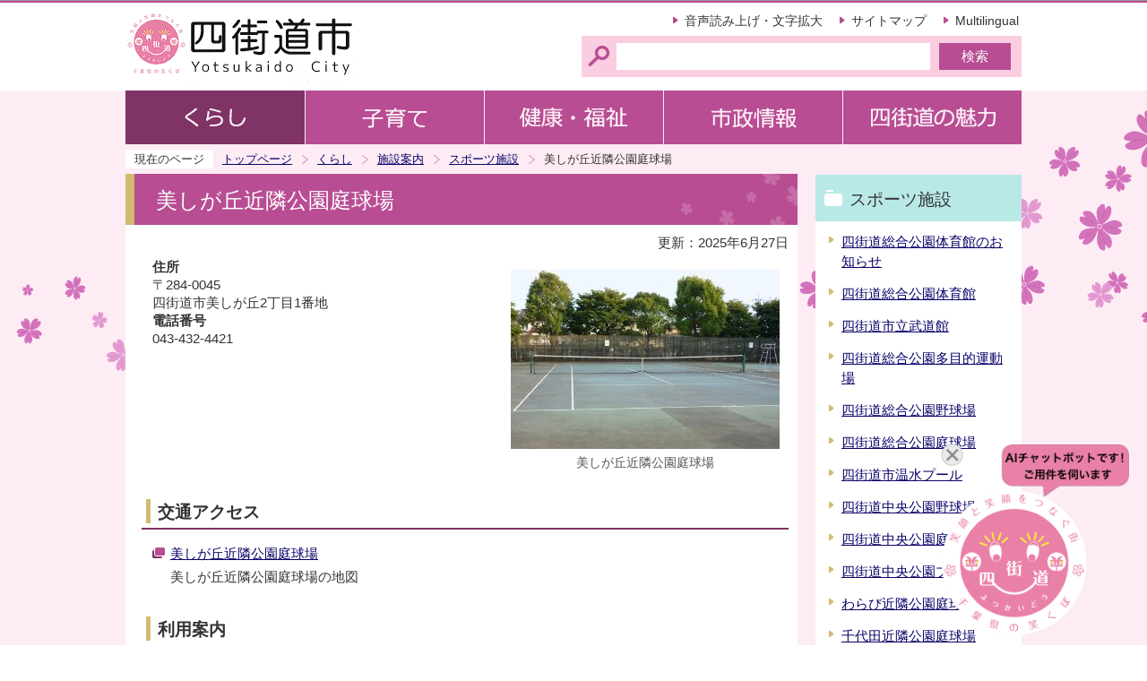

--- FILE ---
content_type: text/html
request_url: https://www.city.yotsukaido.chiba.jp/kurashi/shisetsu/sports/utsukushigaoka.html
body_size: 4352
content:
<!DOCTYPE HTML PUBLIC "-//W3C//DTD HTML 4.01 Transitional//EN" "http://www.w3.org/TR/html4/loose.dtd">
<html lang="ja" >

<head>
    <meta http-equiv="content-type" content="text/html; charset=UTF-8">
    <meta http-equiv="content-language" content="ja">
    <meta http-equiv="Content-Style-Type" content="text/css">
    <meta http-equiv="Content-Script-Type" content="text/javascript">
    <meta name="Author" content="Yotsukaido city">
    <meta name="keywords" content="スポーツ">
    
    <link rel="stylesheet" type="text/css" media="all" href="/css/style.wysiwyg.css">
    <link rel="stylesheet" type="text/css" media="all" href="/css/style.tableconverter.css">
    
<link rel="stylesheet" type="text/css" media="all" href="/css/n_style_base.css">
<link rel="stylesheet" type="text/css" media="all" href="/css/n_style_main.css">
<link rel="stylesheet" type="text/css" media="print" href="/css/n_style_print.css">
<link href="https://webapp-jichitai-cdn.azureedge.net/yotsukaidocity/css/main.css" rel="stylesheet">
<title>美しが丘近隣公園庭球場　四街道市</title>
<script type="text/javascript" src="/js/jquery-1.8.2.js"></script>
<script type="text/javascript" src="/js/gnavi.js"></script>



    <script type="text/javascript" charset="utf-8" src="/js/cms.smartphone.js"></script>
    <script type="text/javascript" src="/js/jquery.cookie.js"></script>
    <script type="text/javascript">
<!-- 
$(document).ready(init_cms_smartphone_dispatch);
function init_cms_smartphone_dispatch() {
  cms.smartphone.dispatch('/smph/kurashi/shisetsu/sports/utsukushigaoka.html', 'ja');
}
// -->
</script>

    <script type="text/javascript" src="/js/analyticscode.js"></script>
</head>

<body id="base">
    
<!-- EXCLUDE_MKNMZ_INDEXING_START -->
<noscript>
<p class="jsmessage">四街道市ホームページではJavaScriptを使用しています。JavaScriptの使用を有効にしていない場合は、一部の機能が正確に動作しない恐れがあります。<br>お手数ですがJavaScriptの使用を有効にしてください。</p>
</noscript>
<div class="blockjump"><a name="PTOP" id="PTOP"><img src="/images/spacer.gif" alt="このページの先頭です" width="1" height="1"></a><img src="/images/spacer.gif" alt="サイトメニューここから" width="1" height="1"></div>
<div id="blockskip">
<script type="text/javascript">
<!--
$(function(){
	$("#blockskip a").focus(function(){
		$(this).parent()
			.animate(
				{
					height: '1.5em'
				},{
					duration: 'fast'
				}
			)
			.addClass("show");
	});
	$("#blockskip a")
		.blur(function(){
		$(this).parent()
			.animate(
				{
					height: '1px'
				},{
					duration: 'fast',
					complete: function(){
						$(this).removeClass("show");
					}
				}
			)
	});
});
//-->
</script>
<a href="#CONT">このページの本文へ移動</a>
</div>
<div class="baseall">
<!-- ▼ヘッダーここから▼ -->
<div class="headbg clearfix">
<div class="headbox clearfix">
<div id="h0title"><a href="/index.html"><img src="/images/nc_title.gif" alt="四街道市" width="260" height="90"></a></div>
<div class="headright clearfix">
<ul class="headlist clearfix">
<li><a href="http://www.city.yotsukaido.chiba.jp/zsmd/lang/ja/html/index.html">音声読み上げ・文字拡大</a></li>
<li><a href="/sitemap.html">サイトマップ</a></li>
<li class="lilast"><a href="http://www.city.yotsukaido.chiba.jp/multilingual/index.html">Multilingual</a></li>
</ul>
<div class="search clearfix">
<form action="https://www.google.com/cse" name="cse-search-box" id="cse-search-box">
<div class="search-txt"><label for="q" class="smsg"><img src="/images/spacer.gif" alt="サイト検索　キーワードを入力してください。" width="1" height="1"></label></div>
<div class="search-box"><input type="hidden" name="cx" value="009441556001136499526:ryjqscxkdls"><input type="hidden" name="ie" value="UTF-8"><input type="text" name="q" id="q" size="31" class="tbox"><input type="submit" name="sa" value="検索" class="fedbt"></div>
</form>
</div>
</div><!-- /div headright -->
</div><!-- /div headbox -->
</div><!-- /div headbg -->
<div class="basebgwrap clearfix">
<div class="basewrap clearfix">
<!--▽グローバルナビ▽-->
<ul class="gnavi clearfix">
<li class="gnb01"><a href="/kurashi/index.html"><img src="/images/nc_gnb01_off.gif" width="200" height="60" alt="くらし"></a></li>
<li class="gnb02"><a href="/kosodate/index.html"><img src="/images/nc_gnb02_off.gif" width="200" height="60" alt="子育て"></a></li>
<li class="gnb03"><a href="/kenkofukushi/index.html"><img src="/images/nc_gnb03_off.gif" width="200" height="60" alt="健康・福祉"></a></li>
<li class="gnb04"><a href="/shisei/index.html"><img src="/images/nc_gnb04_off.gif" width="200" height="60" alt="市政情報"></a></li>
<li class="gnb05"><a href="/miryoku/index.html"><img src="/images/nc_gnb05_off.gif" width="200" height="60" alt="四街道の魅力"></a></li>
</ul>
<!--△グローバルナビ△-->
<div class="guidance"><img src="/images/spacer.gif" alt="サイトメニューここまで" width="1" height="1"></div>
<!--▽パンくずナビ▽-->
<div class="pankuzu">
<ul class="clearfix">
<li class="pk-img">現在のページ</li>
<li><a href="/index.html">トップページ</a></li>
<li><a href="../../index.html">くらし</a></li>
<li><a href="../index.html">施設案内</a></li>
<li><a href="./index.html">スポーツ施設</a></li>
<li class="pk-thispage">美しが丘近隣公園庭球場</li>
</ul>
</div>
<!--△パンくずナビ△-->
<hr>
<!-- ▲ヘッダーここまで▲ -->
<div class="guidance"><a name="CONT" id="CONT"><img src="/images/spacer.gif" alt="本文ここから" width="1" height="1"></a></div>
<div class="wrap clearfix">
<div id="main">
<!-- EXCLUDE_MKNMZ_INDEXING_END -->

    

<div id="bgline"><div id="bgbox"><h1>美しが丘近隣公園庭球場</h1></div></div>




<p class="update">更新：2025年6月27日</p>




<div class="img-area">
<p class="img-txt-right"><img src="utsukushigaoka.images/utsukushigaoka_tennis.jpg" width="300" height="200" alt="美しが丘近隣公園庭球場写真"><br><span>美しが丘近隣公園庭球場</span></p>
<p><strong>住所</strong><br>〒284-0045<br>四街道市美しが丘2丁目1番地<br><strong>電話番号</strong><br>043-432-4421</p>
</div>
<h2><span>交通アクセス</span></h2>
<p class="pagelinkout"><img src="/images/spacer.gif" alt="外部サイトへリンク　新規ウインドウで開きます。" width="1" height="1" class="img-guidance"><a class="externalLink" href="https://www.google.co.jp/maps/place/%E7%BE%8E%E3%81%97%E3%81%8C%E4%B8%98%E8%BF%91%E9%9A%A3%E5%85%AC%E5%9C%92%E5%BA%AD%E7%90%83%E5%A0%B4/@35.6570277,140.1566406,17z/data=!3m1!4b1!4m5!3m4!1s0x6022850a407c044f:0x5587644564fca5cf!8m2!3d35.6570234!4d140.1588293?hl=ja" target="_blank"  rel="noopener noreferrer">美しが丘近隣公園庭球場</a></p>
<div class="wysiwyg_wp"><p class="linktxt">美しが丘近隣公園庭球場の地図</p></div>
<h2><span>利用案内</span></h2>
<h3>使用時間</h3>
<div class="wysiwyg_wp"><p>午前9時から午後5時（3月から10月）、午前8時から午後4時（11月から2月）</p></div>
<h3>休場日</h3>
<div class="wysiwyg_wp"><p>毎週火曜日（火曜日が祝日にあたる場合はその翌日）<br>年末年始（12月28日～1月4日）</p></div>
<h3>使用料</h3>
<div class="t-box2">
<table style="width:60%" class="table01">
  <caption>使用料金案内</caption>
  <tr>
    <th style="width: 30%" scope="col">区分</th>
    <th style="width: 30%" scope="col">一般</th>
    <th style="width: 40%" scope="col">中学校・高等学校生徒</th>
  </tr>
  <tr>
    <td>2時間</td>
    <td>640円</td>
    <td>460円</td>
  </tr>
</table>

</div>
<div class="wysiwyg_wp"><p>市外（在勤、在学を除く）の方が使用する場合は、5割増の額となります。<br>使用料の額の計算において、10円未満の端数が生じた場合は、これを切上げた額となります。</p></div>
<h3>施設案内</h3>
<div class="wysiwyg_wp"><p>ハードコート2面</p></div>
<h3>予約やキャンセルなどの問い合わせ先</h3>
<div class="wysiwyg_wp"><p>四街道市地域振興財団（四街道市文化センター内）<br>電話番号：043-423-1421</p></div>







<div id="contact">
<h2><span>お問い合わせ</span></h2>
<p>都市部都市計画課<br>
電話：043-421-6141</p>
<p class="contact-email"><a class="innerLink" href="https://www.city.yotsukaido.chiba.jp/cgi-bin/formmail/formmail.cgi?d=toshi">この担当課にメールを送る</a></p>
</div>



<!-- EXCLUDE_MKNMZ_INDEXING_START -->
<div class="guidance"><img src="/images/spacer.gif" alt="本文ここまで" width="1" height="1"></div>
<div class="tothispage clearfix"><div><a href="#PTOP">ページの先頭へ</a></div></div>
</div><!-- /div main -->
<hr>
<div id="localnavi">
<div class="guidance"><img src="/images/spacer.gif" alt="サブナビゲーションここから" width="1" height="1"></div><!-- EXCLUDE_MKNMZ_INDEXING_END -->






<!-- EXCLUDE_MKNMZ_INDEXING_START -->
<div id="losubnavi" class="lobgbox">
<h2><span>スポーツ施設</span></h2>
<ul>
<li><a href="/kurashi/shisetsu/sports/taiikukankyuukan.html">四街道総合公園体育館のお知らせ</a></li>
<li><a href="/kurashi/shisetsu/sports/sougotaikukan.html">四街道総合公園体育館</a></li>
<li><a href="/kurashi/shisetsu/sports/shiritsubudokan.html">四街道市立武道館</a></li>
<li><a href="/kurashi/shisetsu/sports/tamokutekiundouzyo.html">四街道総合公園多目的運動場</a></li>
<li><a href="/kurashi/shisetsu/sports/sougouyakyuujyo.html">四街道総合公園野球場</a></li>
<li><a href="/kurashi/shisetsu/sports/sogo.html">四街道総合公園庭球場</a></li>
<li><a href="/kurashi/shisetsu/sports/onsuipu-ru.html">四街道市温水プール</a></li>
<li><a href="/kurashi/shisetsu/sports/chuouyakyuu.html">四街道中央公園野球場</a></li>
<li><a href="/kurashi/shisetsu/sports/chuokyujyo.html">四街道中央公園庭球場</a></li>
<li><a href="/kurashi/shisetsu/sports/pool.html">四街道中央公園プール</a></li>
<li><a href="/kurashi/shisetsu/sports/warabi.html">わらび近隣公園庭球場</a></li>
<li><a href="/kurashi/shisetsu/sports/chiyoda.html">千代田近隣公園庭球場</a></li>
<li><a href="/kurashi/shisetsu/sports/takanodai.html">鷹の台公園庭球場</a></li>
<li>美しが丘近隣公園庭球場</li>
<li><a href="/kurashi/shisetsu/sports/roppoutamoku.html">鹿放ヶ丘多目的スポーツ広場</a></li>
</ul>
</div>
<!-- EXCLUDE_MKNMZ_INDEXING_END -->











<!-- EXCLUDE_MKNMZ_INDEXING_START -->
<p class="lojoho"><a href="/about/infofound.html"><img src="/images/nc_bt_snavi_joho.gif" alt="情報が見つからないときは" width="230" height="60"></a></p>

<!-- EXCLUDE_MKNMZ_INDEXING_END -->










    
<div class="guidance"><img src="/images/spacer.gif" alt="サブナビゲーションここまで" width="1" height="1"></div>
<!-- EXCLUDE_MKNMZ_INDEXING_START -->
</div><!-- /div localnavi -->
<hr>
</div><!-- /div wrap -->
</div><!-- /div basewrap -->
</div><!-- /div basebgwrap -->
<!-- ▼フッターここから▼ -->
<div class="newpara guidance"><img src="/images/spacer.gif" alt="以下フッターです。" width="1" height="1"></div>
<div class="foot1bg clearfix">
<ul class="footlist clearfix">
<li class="lifirst"><a href="/about/link.html">リンク集</a></li>
<li><a href="/about/kojinjoho.html">個人情報保護について</a></li>
<li class="lilast"><a href="/about/aboutsite.html">このサイトについて</a></li>
</ul>
</div>
<div class="foot2bg">
<div class="footbg">
<div class="f0add clearfix">
<h2 class="h2img"><img src="/images/nc_title_foot.gif" alt="四街道市役所" width="156" height="28"></h2>
<ul class="bttxtlist clearfix">
<li><a href="/kurashi/shisetsu/yakushopub/city-hall.html">市役所への行き方</a></li>
<li><a href="/shisei/jinji/soshiki.html">市へのお問い合わせ（組織案内）</a></li>
</ul>
</div>
<p>開庁時間　午前9時～午後4時30分（土曜・日曜・祝日・年末年始を除く）</p>
<address>〒284-8555　千葉県四街道市鹿渡無番地<br>電話：043-421-2111(代表）<br>法人番号6000020122289</address>
<div class="f0copy">Copyright &copy; Yotsukaido City. All rights reserved.<div class="guidance"><img src="/images/spacer.gif" alt="フッターここまで" width="1" height="1"><a href="#PTOP"><img src="/images/spacer.gif" alt="このページのトップに戻る" width="1" height="1"></a></div></div>
</div>
</div>
<!-- ▲フッターここまで▲ -->
</div><!-- /div baseall -->
<!-- EXCLUDE_MKNMZ_INDEXING_END -->

    <div id="QAWebChat"></div>
    <script type="text/javascript" src="https://webapp-jichitai-cdn.azureedge.net/yotsukaidocity/js/2.js"></script>
    <script type="text/javascript" src="https://webapp-jichitai-cdn.azureedge.net/yotsukaidocity/js/main.js"></script>
    <script type="text/javascript" src="https://webapp-jichitai-cdn.azureedge.net/yotsukaidocity/js/webpack.js"></script>
<script type="text/javascript" src="/_Incapsula_Resource?SWJIYLWA=719d34d31c8e3a6e6fffd425f7e032f3&ns=1&cb=2138000883" async></script></body>

</html>

--- FILE ---
content_type: application/javascript
request_url: https://www.city.yotsukaido.chiba.jp/_Incapsula_Resource?SWJIYLWA=719d34d31c8e3a6e6fffd425f7e032f3&ns=1&cb=2138000883
body_size: 18822
content:
var _0x4a7f=['\x51\x73\x4f\x58\x54\x4d\x4b\x31\x77\x35\x34\x3d','\x77\x34\x4d\x4c\x54\x52\x42\x76\x77\x72\x44\x43\x75\x31\x62\x43\x67\x51\x67\x36\x53\x73\x4f\x55\x77\x6f\x76\x43\x6e\x52\x44\x44\x71\x67\x68\x35\x43\x67\x63\x76\x77\x72\x48\x43\x6d\x63\x4b\x71\x4c\x63\x4f\x5a\x64\x6a\x41\x34','\x49\x4d\x4f\x50\x41\x63\x4b\x63\x77\x6f\x73\x3d','\x51\x53\x73\x4e\x57\x73\x4f\x74\x51\x48\x70\x6f\x57\x43\x72\x44\x6f\x48\x6a\x43\x71\x77\x3d\x3d','\x5a\x42\x6e\x44\x6c\x63\x4b\x59\x42\x38\x4b\x30','\x77\x6f\x66\x43\x74\x42\x68\x4f\x77\x36\x76\x44\x6c\x38\x4b\x38\x53\x6c\x4a\x35\x45\x4d\x4b\x34\x41\x38\x4b\x49\x51\x42\x72\x44\x75\x33\x54\x43\x67\x63\x4b\x38\x77\x34\x6c\x73\x56\x6e\x77\x51\x4d\x46\x30\x38\x77\x72\x6e\x44\x6b\x73\x4f\x7a\x4b\x51\x3d\x3d','\x77\x34\x54\x44\x71\x68\x34\x5a\x77\x37\x73\x3d','\x4c\x4d\x4b\x4b\x77\x72\x6e\x43\x6b\x38\x4b\x4f\x77\x6f\x74\x64\x77\x70\x33\x43\x70\x58\x2f\x43\x75\x38\x4b\x56\x41\x51\x3d\x3d','\x77\x6f\x63\x43\x77\x36\x62\x43\x74\x4d\x4b\x75\x50\x42\x30\x75','\x77\x72\x68\x5a\x4c\x38\x4f\x65\x77\x34\x72\x43\x6e\x73\x4b\x6b\x4b\x63\x4f\x49\x77\x36\x41\x42\x77\x34\x64\x62\x4f\x38\x4f\x44\x77\x72\x64\x4a\x51\x38\x4b\x6f\x77\x34\x6e\x43\x69\x6e\x55\x3d','\x77\x72\x67\x38\x4d\x38\x4f\x53\x77\x71\x41\x3d','\x54\x73\x4f\x75\x56\x77\x3d\x3d','\x57\x4d\x4f\x6b\x51\x67\x3d\x3d','\x77\x34\x33\x43\x6c\x44\x37\x44\x72\x41\x3d\x3d','\x77\x34\x68\x78\x53\x41\x3d\x3d','\x77\x35\x66\x44\x75\x4d\x4f\x4c','\x77\x37\x62\x44\x70\x54\x30\x3d','\x77\x36\x58\x44\x6e\x4d\x4b\x70\x53\x69\x62\x44\x68\x63\x4f\x66\x77\x71\x34\x67\x77\x36\x5a\x76','\x49\x73\x4f\x42\x50\x73\x4b\x64\x77\x70\x78\x64\x77\x6f\x44\x44\x6f\x41\x3d\x3d','\x77\x35\x2f\x44\x67\x79\x4d\x3d','\x77\x37\x58\x44\x73\x44\x59\x36\x50\x33\x41\x3d','\x5a\x4d\x4f\x6d\x66\x58\x6f\x76\x77\x35\x50\x43\x70\x48\x4d\x4e\x77\x70\x51\x7a\x50\x73\x4b\x51','\x63\x69\x7a\x43\x6e\x51\x3d\x3d','\x77\x34\x68\x66\x77\x37\x41\x3d','\x57\x4d\x4f\x4b\x77\x36\x7a\x44\x73\x73\x4f\x2b\x5a\x4d\x4f\x36\x4c\x68\x31\x65\x77\x37\x54\x44\x72\x69\x51\x47\x77\x36\x49\x77\x77\x72\x44\x43\x74\x57\x54\x43\x6d\x38\x4f\x54\x77\x35\x54\x44\x72\x63\x4b\x76\x4e\x32\x50\x43\x71\x73\x4f\x2f\x77\x35\x77\x61\x43\x77\x62\x43\x6b\x4d\x4f\x72','\x62\x4d\x4f\x48\x77\x36\x48\x44\x67\x41\x3d\x3d','\x77\x34\x6c\x4d\x77\x37\x33\x44\x72\x4d\x4b\x43\x77\x35\x30\x3d','\x77\x71\x66\x44\x68\x38\x4b\x68','\x77\x70\x2f\x43\x73\x31\x68\x46\x77\x72\x54\x43\x6a\x38\x4b\x73\x52\x45\x4e\x6b\x55\x38\x4f\x2f\x56\x63\x4f\x4d\x5a\x30\x7a\x43\x71\x48\x37\x44\x68\x73\x4f\x4a\x77\x70\x46\x35\x41\x57\x4e\x57\x4f\x51\x78\x2f\x77\x36\x62\x43\x69\x63\x4f\x6e\x49\x57\x63\x4c\x56\x44\x54\x43\x76\x38\x4f\x49\x77\x6f\x37\x44\x76\x38\x4f\x79\x77\x71\x78\x5a\x77\x37\x62\x44\x70\x6d\x44\x44\x6a\x46\x72\x44\x6d\x6b\x46\x6f\x4d\x63\x4f\x4a\x62\x45\x6a\x43\x67\x30\x42\x4c\x49\x4d\x4f\x45\x65\x32\x46\x50\x77\x35\x55\x65','\x47\x4d\x4f\x70\x77\x6f\x6e\x44\x6e\x51\x3d\x3d','\x77\x36\x33\x43\x6a\x4d\x4f\x51\x77\x72\x54\x43\x71\x41\x3d\x3d','\x77\x37\x56\x6b\x65\x41\x3d\x3d','\x4f\x73\x4f\x4e\x77\x6f\x38\x3d','\x43\x73\x4f\x6f\x77\x70\x58\x44\x6c\x41\x3d\x3d','\x59\x73\x4b\x33\x77\x37\x2f\x44\x67\x77\x3d\x3d','\x77\x37\x48\x44\x68\x46\x6c\x44\x77\x36\x68\x51\x77\x71\x37\x44\x72\x38\x4f\x66\x77\x36\x37\x43\x6d\x45\x6c\x36\x77\x70\x45\x51\x77\x70\x2f\x43\x6f\x69\x5a\x64\x49\x30\x7a\x43\x68\x55\x64\x75\x41\x63\x4f\x6e\x77\x6f\x2f\x44\x6d\x56\x38\x47\x46\x4d\x4b\x71\x51\x78\x34\x38\x50\x4d\x4b\x71\x77\x70\x38\x35\x50\x77\x3d\x3d','\x63\x63\x4f\x55\x50\x46\x6c\x34\x77\x70\x37\x44\x76\x7a\x62\x44\x6d\x46\x4e\x69\x77\x34\x31\x67','\x77\x72\x48\x43\x6a\x78\x45\x3d','\x77\x72\x6a\x44\x6d\x73\x4b\x6c','\x77\x37\x30\x59\x55\x67\x3d\x3d','\x77\x35\x72\x44\x76\x57\x48\x43\x6a\x77\x6e\x43\x6a\x73\x4f\x71\x65\x73\x4b\x67\x52\x73\x4b\x31\x45\x43\x38\x66\x5a\x31\x68\x45\x77\x6f\x72\x43\x76\x38\x4f\x65\x77\x36\x54\x44\x6f\x77\x74\x4a\x77\x34\x52\x61\x5a\x56\x59\x34\x77\x35\x31\x4e\x63\x73\x4f\x47\x53\x77\x3d\x3d','\x65\x38\x4b\x65\x77\x70\x67\x64','\x54\x63\x4f\x41\x58\x73\x4b\x77\x77\x35\x72\x44\x69\x58\x6b\x3d','\x77\x72\x54\x43\x6a\x52\x45\x3d','\x77\x35\x6a\x43\x6f\x6e\x6e\x44\x74\x44\x6e\x43\x74\x67\x3d\x3d','\x77\x34\x6b\x46\x57\x41\x78\x6c\x77\x72\x54\x43\x6f\x55\x30\x3d','\x58\x68\x62\x43\x70\x67\x3d\x3d','\x50\x4d\x4b\x4e\x77\x71\x54\x43\x6d\x73\x4f\x51\x51\x4d\x4f\x47','\x66\x42\x6a\x44\x6b\x38\x4b\x55\x44\x63\x4b\x34\x77\x37\x76\x44\x71\x38\x4f\x6b','\x77\x37\x44\x44\x75\x63\x4f\x71\x77\x70\x6a\x43\x73\x32\x54\x44\x6f\x51\x3d\x3d','\x4a\x63\x4b\x66\x41\x67\x3d\x3d','\x4a\x38\x4b\x52\x45\x31\x34\x5a\x77\x36\x6e\x44\x68\x38\x4b\x68\x58\x41\x3d\x3d','\x77\x72\x33\x43\x6a\x42\x55\x56\x45\x79\x56\x70\x42\x38\x4b\x76\x77\x37\x6a\x43\x6a\x38\x4b\x41\x5a\x73\x4f\x42\x77\x72\x2f\x43\x6d\x45\x46\x56','\x77\x35\x52\x2f\x77\x6f\x48\x43\x70\x41\x3d\x3d','\x77\x35\x72\x43\x68\x44\x6e\x44\x6b\x4d\x4f\x30\x77\x37\x6a\x43\x6b\x51\x3d\x3d','\x77\x37\x48\x44\x76\x73\x4f\x4c\x64\x38\x4f\x59\x48\x4d\x4b\x64\x51\x63\x4f\x42\x77\x36\x74\x43\x77\x71\x30\x63\x4e\x32\x34\x6d\x51\x51\x66\x44\x6f\x6d\x67\x79\x4d\x38\x4b\x67\x77\x36\x70\x47\x55\x73\x4b\x30\x66\x6c\x51\x2b\x77\x71\x72\x43\x6d\x38\x4f\x69\x47\x48\x6e\x44\x6e\x63\x4f\x7a\x59\x73\x4f\x61\x77\x70\x42\x52\x4b\x4d\x4f\x61\x77\x72\x44\x44\x6c\x63\x4f\x55\x77\x72\x39\x70\x62\x48\x6a\x43\x68\x4d\x4b\x78\x65\x31\x62\x44\x74\x30\x6a\x44\x70\x48\x56\x2b\x65\x63\x4b\x59\x4a\x4d\x4f\x43\x4f\x77\x3d\x3d','\x4f\x31\x6a\x44\x71\x63\x4f\x79\x63\x38\x4b\x48','\x77\x36\x76\x43\x68\x38\x4f\x58','\x4b\x41\x44\x44\x76\x73\x4f\x62\x77\x34\x41\x4a\x77\x72\x56\x56\x77\x36\x50\x44\x74\x7a\x45\x6d\x5a\x33\x64\x53\x45\x53\x55\x3d','\x46\x38\x4b\x63\x77\x34\x46\x6e\x77\x36\x55\x3d','\x65\x43\x6e\x43\x6d\x38\x4f\x34\x77\x36\x54\x44\x71\x77\x3d\x3d','\x77\x72\x7a\x43\x6f\x51\x55\x3d','\x4d\x73\x4b\x55\x61\x77\x3d\x3d','\x77\x35\x66\x44\x6c\x53\x59\x3d','\x47\x4d\x4f\x6e\x44\x67\x3d\x3d','\x77\x70\x62\x44\x69\x6b\x6e\x43\x6b\x79\x76\x43\x6d\x77\x3d\x3d','\x77\x6f\x74\x61\x77\x35\x30\x3d','\x66\x73\x4f\x45\x77\x6f\x6b\x3d','\x77\x36\x4a\x61\x5a\x63\x4b\x6f\x77\x35\x50\x44\x6f\x67\x3d\x3d','\x77\x6f\x58\x44\x6f\x63\x4b\x6c','\x58\x73\x4f\x35\x64\x33\x4e\x55\x46\x4d\x4f\x75\x77\x36\x68\x35\x77\x6f\x45\x3d','\x77\x71\x66\x43\x6e\x41\x30\x3d','\x4e\x46\x58\x44\x70\x73\x4f\x6e\x52\x4d\x4b\x41\x77\x72\x51\x74\x58\x6d\x6b\x3d','\x77\x35\x64\x6f\x5a\x51\x3d\x3d','\x4f\x73\x4b\x52\x77\x72\x33\x43\x6b\x38\x4b\x4f\x77\x70\x67\x3d','\x47\x4d\x4b\x67\x46\x77\x3d\x3d','\x41\x63\x4b\x62\x5a\x6e\x49\x4c\x44\x77\x3d\x3d','\x41\x38\x4f\x77\x77\x70\x38\x3d','\x77\x71\x58\x44\x75\x32\x59\x3d','\x77\x37\x50\x43\x71\x43\x34\x3d','\x4e\x46\x58\x44\x70\x73\x4f\x6e\x52\x73\x4b\x62','\x77\x71\x62\x44\x70\x4d\x4b\x33','\x77\x72\x37\x44\x6f\x73\x4b\x4d','\x58\x73\x4f\x35\x64\x33\x4e\x57\x44\x77\x3d\x3d','\x4e\x4d\x4b\x31\x77\x36\x4d\x3d','\x4b\x52\x39\x67\x77\x6f\x76\x43\x67\x48\x77\x3d','\x64\x63\x4b\x47\x77\x70\x6f\x3d','\x46\x38\x4f\x61\x77\x72\x48\x43\x6b\x78\x4e\x74','\x77\x36\x4a\x61\x5a\x63\x4b\x6f\x77\x35\x48\x44\x75\x56\x6c\x59\x77\x71\x37\x43\x6a\x77\x3d\x3d','\x45\x6b\x30\x6a','\x77\x37\x7a\x43\x6b\x7a\x2f\x44\x70\x63\x4f\x6b','\x77\x34\x56\x59\x77\x36\x5a\x59\x77\x35\x4e\x6c','\x62\x73\x4f\x52\x77\x70\x6c\x59\x57\x6b\x6b\x37\x49\x30\x4e\x41\x77\x37\x59\x56\x66\x38\x4b\x52','\x77\x35\x68\x43\x77\x37\x7a\x44\x6f\x38\x4b\x45\x77\x35\x55\x3d','\x77\x34\x73\x62\x4b\x41\x7a\x44\x71\x41\x3d\x3d','\x77\x36\x78\x67\x77\x37\x77\x3d','\x77\x36\x31\x58\x61\x73\x4b\x39\x77\x36\x62\x44\x76\x67\x3d\x3d','\x77\x70\x72\x43\x6f\x41\x78\x55\x77\x37\x6a\x44\x68\x41\x3d\x3d','\x77\x35\x4a\x44\x77\x37\x66\x44\x72\x63\x4b\x56\x77\x37\x38\x41','\x62\x77\x6e\x43\x71\x73\x4f\x55\x77\x6f\x63\x48','\x77\x71\x44\x43\x75\x67\x4d\x3d','\x63\x4d\x4b\x45\x77\x70\x4d\x5a\x54\x51\x63\x44','\x77\x37\x2f\x44\x73\x38\x4f\x71\x77\x6f\x7a\x43\x71\x47\x41\x3d','\x77\x36\x52\x37\x77\x6f\x62\x43\x74\x51\x3d\x3d','\x77\x71\x66\x44\x6a\x63\x4b\x6f\x66\x69\x62\x44\x6e\x77\x3d\x3d','\x77\x36\x6e\x43\x76\x45\x38\x3d','\x77\x36\x6e\x44\x6c\x41\x70\x4f\x43\x33\x45\x4a\x4b\x63\x4f\x58\x77\x6f\x2f\x43\x6e\x4d\x4f\x63\x4a\x63\x4f\x53\x77\x36\x50\x43\x67\x52\x78\x64\x43\x45\x58\x44\x70\x6a\x6f\x64\x4c\x67\x4c\x43\x75\x63\x4f\x34\x55\x31\x66\x43\x6f\x73\x4b\x56\x55\x42\x78\x71\x77\x35\x72\x43\x6c\x73\x4f\x4d\x77\x34\x4e\x59\x46\x38\x4b\x76\x48\x4d\x4f\x37\x5a\x38\x4b\x44\x77\x6f\x38\x52\x46\x4d\x4f\x41','\x51\x38\x4f\x39\x77\x6f\x59\x4f\x52\x77\x3d\x3d','\x4d\x38\x4b\x57\x77\x72\x58\x43\x6a\x77\x3d\x3d','\x46\x63\x4f\x78\x4b\x63\x4b\x50\x77\x34\x6a\x43\x6f\x73\x4b\x61\x44\x48\x35\x67\x46\x38\x4f\x2b\x77\x72\x2f\x43\x72\x77\x44\x43\x73\x38\x4b\x79\x4b\x73\x4f\x6e\x77\x36\x44\x43\x73\x41\x2f\x44\x6b\x73\x4f\x50\x42\x63\x4f\x42\x44\x6d\x64\x6e\x77\x72\x42\x72\x52\x73\x4b\x62\x77\x36\x4c\x43\x70\x45\x52\x6d\x55\x38\x4f\x64\x41\x67\x3d\x3d','\x51\x4d\x4b\x69\x77\x6f\x37\x43\x70\x63\x4f\x51\x52\x38\x4f\x6d\x46\x44\x6c\x32\x77\x37\x76\x44\x68\x77\x42\x55\x77\x71\x49\x70\x77\x72\x50\x44\x73\x44\x66\x43\x6e\x63\x4b\x70\x77\x34\x54\x44\x69\x4d\x4b\x53\x44\x41\x44\x44\x6e\x4d\x4b\x66\x77\x34\x42\x67\x43\x31\x54\x44\x67\x73\x4f\x68\x77\x34\x66\x43\x6b\x4d\x4b\x2f\x77\x6f\x76\x44\x6c\x6e\x77\x3d','\x77\x36\x50\x44\x67\x79\x55\x3d','\x62\x42\x50\x43\x75\x41\x3d\x3d','\x77\x71\x44\x44\x6b\x32\x77\x3d','\x4a\x68\x4a\x76\x77\x70\x37\x43\x74\x57\x41\x3d','\x77\x70\x44\x44\x70\x46\x6b\x3d','\x4e\x73\x4f\x61\x77\x6f\x49\x3d','\x47\x63\x4f\x70\x62\x38\x4f\x51\x77\x34\x76\x43\x72\x63\x4f\x61\x77\x37\x49\x3d','\x77\x71\x33\x43\x6b\x54\x49\x3d','\x77\x70\x52\x49\x77\x35\x55\x63\x77\x35\x49\x30','\x62\x4d\x4b\x5a\x77\x72\x4d\x3d','\x77\x70\x6a\x43\x6f\x73\x4b\x4e\x63\x7a\x76\x43\x6f\x51\x3d\x3d','\x77\x36\x64\x49\x77\x37\x4a\x31','\x77\x71\x7a\x43\x76\x68\x67\x3d','\x77\x72\x4c\x43\x74\x69\x41\x3d','\x77\x70\x6e\x44\x68\x30\x62\x43\x68\x68\x37\x43\x68\x77\x3d\x3d','\x63\x73\x4b\x50\x77\x37\x63\x3d','\x45\x38\x4b\x38\x4c\x41\x3d\x3d','\x42\x38\x4f\x45\x51\x73\x4f\x45\x77\x34\x59\x3d','\x77\x6f\x74\x59\x77\x35\x6b\x49\x77\x35\x49\x75','\x77\x34\x48\x44\x6c\x63\x4f\x64','\x77\x72\x54\x43\x68\x78\x67\x64\x41\x79\x67\x3d','\x77\x35\x4e\x4c\x65\x51\x3d\x3d','\x4a\x63\x4f\x65\x55\x63\x4f\x58\x77\x37\x7a\x43\x72\x38\x4f\x49\x77\x37\x54\x44\x6d\x73\x4f\x64','\x77\x72\x76\x43\x69\x68\x63\x49\x4e\x43\x39\x59\x4d\x4d\x4b\x6e\x77\x34\x38\x3d','\x66\x4d\x4b\x70\x77\x70\x41\x3d','\x77\x34\x54\x44\x6b\x38\x4f\x62\x52\x38\x4f\x76\x4d\x38\x4b\x30\x62\x67\x3d\x3d','\x77\x34\x48\x43\x6f\x63\x4f\x31','\x77\x70\x45\x41\x46\x67\x3d\x3d','\x54\x4d\x4f\x7a\x77\x37\x51\x3d','\x4d\x38\x4f\x52\x77\x6f\x49\x3d','\x77\x36\x6f\x2f\x4c\x77\x3d\x3d','\x63\x43\x7a\x43\x6f\x54\x74\x33\x77\x36\x63\x3d','\x77\x34\x50\x44\x69\x63\x4f\x71\x51\x4d\x4f\x70\x4b\x41\x3d\x3d','\x4e\x63\x4b\x4f\x77\x70\x34\x62\x55\x44\x73\x52\x77\x72\x73\x3d','\x77\x34\x74\x4f\x77\x6f\x6f\x3d','\x4a\x73\x4b\x46\x77\x37\x34\x3d','\x77\x6f\x58\x43\x73\x41\x42\x41\x77\x37\x6a\x44\x6e\x67\x3d\x3d','\x63\x63\x4f\x4f\x4f\x45\x70\x50\x77\x70\x54\x44\x6e\x6a\x2f\x44\x76\x45\x6f\x3d','\x77\x71\x34\x6f\x77\x36\x67\x3d','\x4c\x48\x62\x44\x6b\x63\x4b\x7a\x77\x36\x33\x44\x75\x73\x4f\x59\x51\x4d\x4b\x62\x77\x34\x5a\x2b\x77\x71\x6e\x44\x76\x63\x4b\x6e\x57\x73\x4f\x34\x59\x46\x66\x43\x73\x43\x35\x51\x64\x41\x2f\x44\x70\x38\x4f\x39\x77\x37\x4a\x58\x55\x63\x4f\x50\x77\x37\x6b\x52\x4f\x57\x6b\x79\x77\x37\x34\x33\x4d\x57\x2f\x43\x72\x58\x59\x3d','\x57\x38\x4b\x44\x77\x71\x51\x3d','\x55\x4d\x4f\x50\x43\x67\x3d\x3d','\x77\x70\x7a\x43\x67\x77\x49\x66','\x42\x4d\x4f\x77\x77\x35\x48\x44\x69\x4d\x4f\x30\x61\x4d\x4f\x76','\x52\x67\x44\x43\x6f\x51\x3d\x3d','\x4d\x63\x4f\x4c\x47\x63\x4b\x39\x77\x6f\x64\x5a\x77\x6f\x73\x3d','\x53\x4d\x4b\x36\x77\x37\x34\x3d','\x77\x6f\x41\x4e\x77\x37\x62\x44\x73\x4d\x4b\x64\x77\x35\x6b\x55\x77\x72\x35\x44\x77\x35\x38\x3d','\x48\x4d\x4f\x7a\x77\x72\x33\x44\x75\x47\x7a\x44\x75\x77\x37\x43\x6e\x41\x4a\x32\x66\x51\x3d\x3d','\x77\x70\x51\x42\x77\x36\x6a\x43\x71\x38\x4b\x68\x4e\x67\x3d\x3d','\x54\x58\x73\x64','\x55\x69\x58\x43\x6b\x51\x3d\x3d','\x77\x72\x76\x44\x75\x33\x45\x3d','\x77\x71\x77\x64\x77\x37\x46\x38\x77\x35\x39\x39\x63\x38\x4b\x4a','\x77\x37\x34\x71\x46\x77\x3d\x3d','\x4f\x73\x4f\x72\x77\x6f\x6b\x3d','\x64\x73\x4f\x48\x56\x41\x3d\x3d','\x77\x35\x64\x49\x77\x37\x33\x44\x72\x38\x4b\x5a\x77\x35\x67\x3d','\x56\x73\x4b\x2f\x77\x70\x6f\x3d','\x77\x71\x67\x6a\x4d\x63\x4f\x49\x77\x71\x42\x74\x46\x73\x4f\x37\x77\x34\x38\x30\x4a\x77\x3d\x3d','\x77\x37\x66\x44\x73\x38\x4f\x6d\x77\x70\x37\x43\x75\x32\x2f\x44\x6f\x63\x4b\x74','\x42\x38\x4b\x44\x77\x34\x4e\x39\x77\x36\x58\x43\x68\x73\x4f\x74\x77\x34\x42\x4b\x77\x70\x45\x69','\x49\x73\x4f\x54\x55\x73\x4f\x51\x77\x35\x6a\x43\x70\x38\x4f\x4a\x77\x36\x4d\x3d','\x77\x70\x4d\x72\x46\x67\x3d\x3d','\x63\x7a\x50\x43\x76\x51\x3d\x3d','\x66\x44\x50\x44\x6e\x51\x3d\x3d','\x77\x34\x5a\x4d\x77\x37\x4d\x3d','\x57\x43\x6a\x43\x75\x7a\x6b\x3d','\x4c\x52\x4a\x31\x77\x71\x33\x43\x71\x47\x56\x38','\x77\x35\x2f\x44\x67\x7a\x73\x3d','\x48\x73\x4b\x58\x77\x36\x48\x44\x68\x73\x4f\x4a\x65\x73\x4f\x6d\x77\x36\x6a\x43\x71\x63\x4f\x36\x77\x72\x2f\x43\x6d\x32\x62\x43\x75\x4d\x4b\x6a\x77\x37\x4d\x35\x77\x72\x66\x43\x69\x6b\x62\x43\x6e\x6b\x34\x54\x58\x48\x4d\x49\x77\x71\x35\x74\x54\x52\x44\x44\x68\x53\x54\x44\x6c\x6b\x4a\x6d\x53\x73\x4f\x72\x77\x6f\x44\x44\x70\x43\x6f\x3d','\x63\x6c\x6f\x69','\x77\x34\x45\x50\x56\x52\x35\x38\x77\x72\x6b\x3d','\x50\x32\x38\x67','\x54\x4d\x4f\x41\x51\x38\x4b\x6b\x77\x34\x2f\x44\x68\x67\x3d\x3d','\x77\x37\x37\x43\x6c\x63\x4f\x56\x77\x72\x4c\x43\x75\x54\x4d\x3d','\x77\x37\x62\x44\x76\x63\x4f\x62','\x77\x70\x33\x44\x67\x63\x4b\x46','\x77\x36\x4a\x54\x77\x36\x56\x34\x77\x34\x31\x38\x49\x4d\x4f\x44\x4e\x51\x3d\x3d','\x77\x34\x64\x65\x61\x51\x3d\x3d','\x50\x63\x4b\x33\x77\x36\x4c\x44\x6c\x77\x34\x3d','\x77\x71\x63\x70\x4d\x63\x4f\x63\x77\x71\x42\x33','\x57\x73\x4f\x31\x54\x67\x3d\x3d','\x48\x4d\x4f\x41\x77\x37\x54\x44\x68\x4d\x4f\x42\x77\x71\x73\x3d','\x77\x35\x51\x4f\x4b\x67\x4c\x44\x71\x41\x6f\x3d','\x55\x73\x4f\x72\x5a\x41\x3d\x3d','\x77\x71\x6e\x44\x6f\x38\x4b\x4e','\x77\x35\x70\x62\x77\x35\x59\x44\x77\x35\x55\x6a','\x62\x38\x4b\x4c\x77\x70\x73\x4a\x55\x41\x3d\x3d','\x64\x38\x4f\x50\x77\x35\x59\x3d','\x49\x73\x4f\x4d\x52\x67\x3d\x3d','\x52\x63\x4f\x6a\x77\x6f\x34\x43\x56\x55\x34\x32\x4a\x31\x63\x3d','\x77\x36\x72\x44\x6f\x44\x6f\x75\x50\x32\x6f\x3d','\x58\x38\x4b\x47\x61\x57\x51\x76\x48\x63\x4f\x4e\x4c\x79\x51\x74','\x5a\x52\x50\x44\x73\x67\x3d\x3d','\x62\x38\x4b\x35\x77\x36\x49\x3d','\x77\x72\x72\x43\x71\x54\x30\x3d','\x4f\x73\x4f\x36\x62\x58\x63\x33','\x77\x72\x4c\x44\x6e\x73\x4b\x4e','\x77\x35\x2f\x43\x71\x67\x59\x3d','\x62\x79\x37\x43\x71\x63\x4f\x2b\x77\x35\x66\x44\x74\x73\x4b\x64\x43\x41\x3d\x3d','\x55\x63\x4f\x30\x65\x47\x5a\x6a\x45\x77\x3d\x3d','\x56\x68\x4d\x6a','\x77\x37\x59\x76\x50\x73\x4f\x56\x77\x72\x70\x77\x46\x38\x4b\x34\x77\x35\x34\x74\x4e\x43\x30\x6f\x77\x70\x48\x44\x6f\x4d\x4b\x70','\x77\x34\x50\x43\x72\x6e\x6e\x44\x74\x79\x4c\x43\x71\x51\x3d\x3d','\x4d\x4d\x4b\x57\x53\x41\x3d\x3d','\x58\x38\x4f\x61\x58\x51\x3d\x3d','\x77\x36\x64\x52\x77\x37\x52\x36\x77\x34\x4a\x37\x45\x63\x4f\x44\x4b\x53\x72\x44\x6a\x73\x4b\x6b\x48\x63\x4f\x6b\x77\x35\x38\x72\x77\x37\x6f\x3d','\x51\x4d\x4f\x4f\x77\x36\x4c\x43\x6e\x57\x4e\x6c\x77\x71\x58\x43\x6b\x38\x4b\x41','\x77\x71\x76\x43\x6b\x68\x6f\x54\x41\x77\x3d\x3d','\x5a\x4d\x4f\x62\x77\x71\x4d\x3d','\x55\x63\x4f\x4b\x77\x36\x44\x44\x6a\x38\x4f\x62\x77\x71\x44\x43\x69\x67\x3d\x3d','\x52\x73\x4f\x4f\x77\x36\x50\x43\x6e\x57\x5a\x6c\x77\x71\x58\x43\x6b\x38\x4b\x43','\x62\x7a\x6e\x43\x6f\x7a\x56\x33','\x53\x4d\x4f\x2f\x63\x6d\x52\x78\x45\x73\x4f\x6b\x77\x36\x68\x63','\x77\x35\x31\x45\x77\x37\x2f\x44\x72\x63\x4b\x44\x77\x35\x45\x4c\x77\x72\x34\x51\x77\x6f\x76\x44\x75\x63\x4f\x4d\x77\x37\x39\x6a\x56\x47\x56\x68\x64\x73\x4b\x54\x41\x4d\x4b\x58','\x41\x7a\x46\x41','\x77\x35\x7a\x43\x75\x33\x76\x44\x75\x53\x49\x3d','\x65\x31\x63\x64\x77\x37\x48\x44\x68\x67\x77\x3d','\x77\x36\x44\x44\x70\x73\x4f\x6f\x77\x6f\x4c\x43\x71\x41\x3d\x3d','\x55\x63\x4f\x4a\x77\x36\x55\x3d','\x77\x6f\x7a\x43\x74\x44\x38\x3d','\x77\x6f\x35\x54\x77\x35\x4d\x4b\x77\x35\x34\x4a\x4e\x41\x3d\x3d','\x77\x71\x6a\x43\x6c\x77\x55\x53','\x57\x44\x30\x74','\x4c\x38\x4b\x4f\x77\x72\x2f\x43\x6a\x73\x4f\x57\x51\x73\x4f\x51','\x5a\x38\x4f\x49\x50\x56\x31\x71\x77\x70\x4c\x44\x6c\x44\x2f\x44\x6d\x51\x3d\x3d','\x47\x4d\x4f\x58\x77\x72\x37\x43\x68\x69\x5a\x78','\x4b\x73\x4b\x67\x77\x70\x59\x3d','\x59\x73\x4f\x4b\x4c\x46\x39\x6c\x77\x70\x58\x44\x70\x54\x2f\x44\x68\x55\x6f\x36\x77\x35\x4e\x34\x77\x36\x77\x71\x5a\x68\x59\x4e\x41\x4d\x4f\x71\x54\x4d\x4b\x47\x46\x47\x6b\x78\x77\x70\x30\x67\x43\x63\x4b\x33\x57\x53\x6a\x44\x68\x31\x7a\x43\x6c\x77\x3d\x3d','\x52\x44\x51\x64\x54\x38\x4f\x46\x53\x57\x77\x3d','\x77\x34\x73\x44\x56\x78\x78\x6d\x77\x72\x44\x43\x6f\x6c\x77\x3d','\x77\x71\x58\x44\x68\x38\x4f\x6d\x66\x43\x72\x44\x67\x38\x4f\x54\x77\x71\x34\x7a\x77\x71\x63\x70\x4b\x41\x3d\x3d','\x4f\x63\x4b\x63\x45\x46\x41\x58\x77\x36\x62\x44\x67\x41\x3d\x3d','\x77\x37\x68\x76\x58\x51\x3d\x3d','\x63\x63\x4f\x73\x64\x51\x3d\x3d','\x4f\x73\x4f\x4c\x41\x38\x4b\x4f\x77\x70\x70\x63','\x4f\x68\x74\x30\x77\x70\x37\x43\x71\x47\x5a\x47\x45\x6a\x66\x43\x70\x54\x45\x39\x77\x36\x64\x66\x77\x71\x44\x43\x69\x57\x30\x6d\x77\x36\x6c\x70\x77\x37\x6f\x3d','\x54\x69\x7a\x44\x70\x51\x3d\x3d','\x77\x37\x46\x65\x63\x63\x4b\x39\x77\x37\x76\x44\x75\x47\x4a\x59\x77\x70\x66\x43\x6a\x7a\x77\x58\x77\x35\x70\x2b\x56\x58\x4e\x2b\x77\x35\x45\x2f\x62\x56\x7a\x44\x70\x7a\x62\x43\x6a\x48\x74\x34','\x77\x71\x4c\x44\x68\x73\x4b\x69\x66\x43\x72\x44\x75\x4d\x4f\x51','\x61\x38\x4f\x78\x64\x6e\x77\x76\x77\x35\x34\x3d','\x57\x4d\x4b\x6e\x77\x72\x59\x3d','\x77\x71\x6a\x43\x6a\x67\x4d\x64\x48\x69\x35\x6a\x4d\x4d\x4b\x65\x77\x34\x2f\x44\x6e\x63\x4b\x45\x65\x4d\x4f\x4b\x77\x72\x54\x43\x68\x57\x42\x48\x47\x52\x7a\x44\x71\x53\x74\x42\x50\x55\x44\x44\x70\x63\x4b\x67\x44\x77\x44\x43\x71\x38\x4f\x4c\x54\x31\x6b\x30\x77\x34\x6e\x44\x69\x51\x3d\x3d','\x77\x36\x56\x69\x58\x68\x37\x43\x6e\x63\x4f\x50','\x77\x34\x44\x43\x70\x6c\x73\x3d','\x77\x37\x6e\x43\x70\x73\x4f\x33','\x77\x72\x73\x67\x4b\x73\x4f\x63\x77\x72\x31\x78\x50\x4d\x4f\x39\x77\x34\x4d\x76\x61\x41\x3d\x3d','\x65\x42\x44\x44\x72\x51\x3d\x3d','\x59\x73\x4f\x4b\x4c\x46\x39\x6c\x77\x70\x58\x44\x70\x54\x2f\x44\x68\x55\x6f\x36','\x77\x37\x46\x49\x77\x36\x39\x2b\x77\x35\x39\x38\x49\x63\x4f\x49','\x77\x36\x48\x43\x74\x63\x4f\x78','\x4d\x31\x6a\x44\x73\x63\x4f\x38\x5a\x4d\x4b\x4b\x77\x6f\x51\x78\x62\x33\x67\x3d','\x77\x70\x37\x43\x70\x4d\x4b\x4b\x63\x67\x37\x43\x74\x4d\x4b\x61\x77\x6f\x77\x64','\x49\x73\x4f\x4c\x48\x73\x4b\x64','\x49\x31\x7a\x44\x70\x63\x4f\x35\x59\x73\x4b\x62','\x77\x34\x54\x44\x6d\x63\x4f\x37\x52\x77\x3d\x3d','\x4f\x38\x4f\x42\x44\x38\x4b\x41\x77\x6f\x4a\x52','\x59\x38\x4f\x78\x61\x33\x41\x76\x77\x35\x6e\x43\x6b\x51\x3d\x3d','\x4b\x73\x4f\x54\x58\x73\x4f\x43\x77\x34\x76\x43\x71\x41\x3d\x3d','\x77\x70\x44\x43\x6f\x43\x4d\x3d','\x55\x4d\x4f\x41\x77\x34\x38\x3d','\x62\x4d\x4b\x6d\x77\x37\x37\x44\x68\x52\x38\x54','\x63\x67\x4c\x43\x74\x51\x3d\x3d','\x77\x36\x46\x34\x77\x71\x38\x3d','\x77\x34\x5a\x51\x77\x72\x63\x3d','\x77\x70\x4c\x43\x71\x48\x62\x44\x76\x6a\x6a\x43\x72\x6e\x5a\x62\x43\x47\x54\x43\x73\x73\x4b\x30\x52\x63\x4f\x77\x77\x34\x37\x43\x6d\x41\x3d\x3d','\x61\x43\x62\x43\x6e\x43\x68\x78\x77\x36\x62\x43\x6e\x41\x30\x3d','\x4f\x6e\x58\x44\x6c\x67\x3d\x3d','\x77\x36\x74\x64\x62\x63\x4b\x30','\x4d\x63\x4b\x44\x77\x72\x7a\x43\x67\x4d\x4f\x59\x54\x63\x4f\x58\x77\x34\x6a\x43\x6a\x51\x3d\x3d','\x4d\x6b\x58\x44\x72\x73\x4f\x6d\x63\x38\x4b\x63','\x57\x6a\x6b\x65\x51\x63\x4f\x4c\x52\x6d\x74\x70\x58\x6b\x44\x44\x74\x32\x6e\x43\x70\x4d\x4b\x57\x77\x37\x51\x4a','\x66\x78\x66\x44\x6d\x38\x4b\x45\x44\x67\x3d\x3d','\x77\x37\x64\x58\x61\x73\x4b\x2b\x77\x37\x33\x44\x70\x41\x3d\x3d','\x77\x71\x58\x44\x69\x63\x4b\x77\x63\x44\x58\x44\x6c\x73\x4f\x43\x77\x71\x38\x31\x77\x36\x41\x6e\x4e\x6c\x2f\x44\x71\x63\x4b\x32\x77\x35\x4d\x69','\x56\x38\x4f\x48\x77\x37\x6e\x44\x6e\x63\x4f\x58','\x51\x4d\x4f\x57\x77\x36\x58\x44\x70\x73\x4f\x54\x77\x71\x50\x43\x6e\x41\x3d\x3d','\x58\x73\x4f\x73\x77\x70\x77\x4f\x56\x45\x59\x73\x4c\x55\x45\x78\x77\x37\x55\x63\x65\x63\x4b\x70\x77\x34\x72\x43\x68\x4d\x4b\x79\x77\x70\x63\x36\x59\x30\x6a\x43\x75\x73\x4f\x78\x4d\x56\x70\x73\x77\x37\x49\x3d','\x77\x34\x76\x43\x67\x43\x48\x44\x73\x63\x4f\x34','\x50\x73\x4b\x63\x77\x70\x45\x3d','\x61\x79\x33\x43\x6a\x38\x4f\x74\x77\x34\x7a\x44\x73\x63\x4b\x41','\x64\x63\x4b\x50\x77\x70\x6b\x62\x51\x53\x41\x3d','\x77\x36\x39\x54\x63\x73\x4b\x7a\x77\x37\x58\x44\x74\x30\x6c\x53\x77\x70\x33\x44\x6c\x58\x45\x59\x77\x35\x70\x6b\x58\x58\x4e\x34\x77\x70\x77\x3d','\x77\x37\x74\x45\x65\x38\x4f\x58\x77\x70\x30\x3d','\x77\x70\x76\x43\x75\x38\x4b\x4f\x64\x43\x6e\x43\x76\x4d\x4b\x4e\x77\x6f\x38\x3d','\x77\x37\x58\x43\x6a\x4d\x4f\x4b\x77\x71\x6a\x43\x71\x69\x46\x30\x77\x37\x6e\x44\x6a\x4d\x4b\x58\x77\x36\x6f\x6f\x4d\x73\x4b\x41\x51\x4d\x4b\x6d\x55\x56\x58\x43\x68\x67\x3d\x3d','\x77\x72\x30\x74\x4d\x38\x4f\x4f\x77\x72\x45\x3d','\x53\x73\x4f\x30\x64\x47\x56\x6c\x45\x73\x4f\x38\x77\x36\x68\x4b','\x45\x73\x4b\x66\x5a\x6e\x51\x73\x46\x4d\x4f\x57\x4c\x41\x3d\x3d','\x77\x70\x76\x43\x75\x38\x4b\x61\x5a\x79\x62\x43\x76\x63\x4b\x67\x77\x6f\x63\x52\x77\x36\x5a\x71\x4d\x38\x4b\x67\x77\x37\x37\x44\x68\x4d\x4f\x7a\x58\x51\x3d\x3d','\x77\x36\x37\x43\x71\x47\x50\x44\x75\x53\x44\x43\x70\x46\x6f\x30\x44\x33\x6a\x43\x74\x73\x4b\x37\x52\x41\x3d\x3d','\x77\x34\x67\x53\x55\x67\x70\x38\x77\x71\x49\x3d','\x48\x38\x4f\x35\x77\x70\x6a\x44\x6e\x6c\x48\x44\x6e\x43\x2f\x43\x76\x43\x63\x3d','\x77\x34\x72\x43\x73\x33\x37\x44\x6f\x79\x4c\x43\x73\x67\x3d\x3d','\x77\x35\x5a\x33\x57\x42\x6a\x43\x68\x38\x4f\x54\x43\x38\x4f\x6a','\x77\x37\x56\x6d\x77\x70\x7a\x43\x73\x6a\x4e\x78','\x66\x78\x33\x43\x70\x4d\x4f\x4c\x77\x71\x4d\x64\x77\x36\x46\x48\x77\x71\x2f\x44\x70\x47\x73\x3d','\x77\x35\x35\x56\x77\x37\x72\x44\x75\x38\x4b\x5a\x77\x34\x4d\x3d','\x77\x6f\x72\x43\x76\x52\x78\x49\x77\x36\x48\x44\x6b\x77\x3d\x3d','\x77\x6f\x7a\x43\x72\x51\x64\x55\x77\x37\x6a\x44\x68\x51\x3d\x3d','\x52\x4d\x4f\x77\x65\x47\x56\x79\x41\x77\x3d\x3d','\x52\x4d\x4f\x65\x77\x37\x7a\x44\x6d\x38\x4f\x47\x77\x72\x30\x3d','\x4f\x63\x4f\x65\x43\x4d\x4b\x62\x77\x6f\x38\x3d','\x4d\x38\x4f\x57\x42\x4d\x4b\x61\x77\x70\x70\x48','\x58\x38\x4f\x39\x77\x70\x67\x3d','\x44\x63\x4f\x6b\x77\x70\x50\x44\x68\x6b\x7a\x44\x6d\x77\x3d\x3d','\x55\x73\x4f\x48\x77\x37\x50\x44\x69\x63\x4f\x41\x77\x71\x63\x3d','\x63\x6b\x6f\x61\x77\x36\x58\x44\x68\x68\x63\x3d','\x77\x35\x70\x61\x77\x37\x62\x44\x75\x38\x4b\x43\x77\x35\x30\x50\x77\x71\x35\x64','\x77\x6f\x4a\x46\x77\x35\x34\x63\x77\x35\x49\x31','\x77\x34\x33\x43\x6c\x43\x76\x44\x6f\x73\x4f\x30\x77\x37\x76\x43\x73\x4d\x4f\x6a\x77\x37\x64\x53\x61\x31\x59\x3d','\x4f\x73\x4b\x61\x77\x71\x50\x43\x6d\x73\x4f\x4c\x58\x77\x3d\x3d','\x66\x73\x4f\x35\x77\x37\x76\x44\x67\x63\x4f\x56\x77\x71\x62\x43\x6a\x53\x76\x43\x6e\x63\x4f\x2b\x43\x77\x3d\x3d','\x77\x37\x62\x44\x72\x73\x4f\x74\x77\x70\x6a\x43\x71\x48\x73\x3d','\x77\x36\x4c\x44\x71\x6a\x6b\x49\x50\x6e\x59\x6f\x77\x6f\x41\x47\x77\x71\x2f\x43\x73\x73\x4b\x50\x52\x67\x3d\x3d','\x66\x4d\x4b\x53\x77\x70\x34\x50\x51\x54\x73\x3d','\x77\x36\x4c\x44\x71\x6a\x6b\x49\x50\x6e\x59\x6f\x77\x6f\x41\x47\x77\x71\x2f\x43\x73\x73\x4b\x50\x52\x6c\x42\x65\x77\x72\x72\x44\x75\x4d\x4f\x79\x49\x43\x64\x65\x4f\x63\x4b\x37','\x77\x71\x34\x30\x4e\x73\x4f\x49\x77\x71\x42\x73','\x50\x63\x4b\x67\x59\x6d\x77\x76\x46\x63\x4f\x4e\x4e\x43\x77\x57\x55\x38\x4f\x56\x77\x70\x5a\x39\x77\x34\x33\x44\x73\x73\x4f\x79\x62\x73\x4b\x36\x77\x35\x44\x43\x75\x6e\x77\x3d','\x42\x38\x4b\x4c\x62\x6e\x4d\x2b\x43\x41\x3d\x3d','\x59\x38\x4f\x37\x65\x32\x34\x32\x77\x35\x50\x43\x6a\x32\x74\x47\x77\x71\x59\x4a\x4a\x38\x4b\x42\x77\x71\x74\x67\x52\x4d\x4f\x67\x77\x34\x55\x61\x53\x6e\x59\x71\x77\x70\x48\x43\x74\x4d\x4f\x78\x77\x72\x64\x78\x44\x45\x33\x44\x6d\x41\x3d\x3d','\x77\x35\x35\x74\x63\x38\x4b\x2f\x77\x37\x44\x44\x73\x6b\x39\x55\x77\x70\x6e\x43\x6e\x6e\x4d\x72\x77\x34\x68\x7a\x53\x58\x56\x36\x77\x6f\x55\x46\x66\x56\x4d\x3d','\x77\x36\x56\x64\x5a\x38\x4b\x76\x77\x37\x2f\x44\x73\x31\x4e\x4a\x77\x34\x48\x44\x6e\x32\x49\x51\x77\x35\x68\x50\x57\x6d\x39\x75\x77\x70\x73\x38\x64\x31\x7a\x44\x75\x44\x62\x43\x6d\x57\x42\x74\x4b\x63\x4b\x6b\x58\x53\x44\x43\x75\x67\x44\x44\x6c\x52\x64\x38\x77\x71\x73\x55','\x59\x73\x4f\x73\x63\x57\x67\x76\x77\x34\x55\x3d','\x63\x73\x4f\x4e\x43\x63\x4b\x4b\x77\x72\x46\x56\x77\x70\x33\x44\x6f\x38\x4b\x42\x77\x72\x50\x44\x74\x58\x62\x43\x67\x53\x73\x57\x56\x51\x2f\x44\x70\x38\x4f\x4e\x77\x36\x4c\x44\x6d\x73\x4b\x2f\x59\x4d\x4b\x46\x57\x6e\x2f\x43\x67\x6d\x49\x3d','\x61\x63\x4b\x59\x77\x70\x67\x66\x55\x44\x73\x57\x77\x71\x67\x77\x77\x36\x62\x44\x68\x46\x63\x57\x4d\x63\x4f\x6d','\x64\x38\x4f\x65\x4d\x45\x74\x34\x77\x6f\x67\x3d','\x77\x37\x64\x58\x64\x73\x4b\x70\x77\x37\x76\x44\x75\x56\x4d\x3d','\x77\x70\x4c\x44\x6a\x6b\x66\x43\x67\x77\x76\x43\x67\x38\x4b\x30\x65\x38\x4b\x77\x57\x38\x4b\x68\x4a\x67\x38\x66','\x41\x63\x4b\x55\x77\x34\x52\x39\x77\x36\x58\x43\x68\x77\x3d\x3d','\x54\x38\x4f\x30\x5a\x33\x52\x2b\x43\x63\x4f\x76','\x77\x37\x42\x52\x77\x36\x35\x2f\x77\x34\x70\x35\x59\x4d\x4f\x57\x49\x7a\x48\x44\x69\x4d\x4b\x76\x47\x73\x4f\x2b','\x77\x36\x50\x44\x76\x54\x30\x36\x50\x33\x45\x3d','\x77\x37\x31\x58\x65\x4d\x4f\x42\x77\x70\x33\x43\x6b\x63\x4f\x68','\x48\x52\x4a\x6a\x77\x72\x6a\x43\x73\x6e\x74\x38\x47\x69\x33\x43\x76\x58\x55\x3d','\x77\x72\x6e\x44\x6a\x63\x4b\x33\x62\x44\x76\x44\x68\x63\x4f\x54\x77\x36\x68\x67\x77\x71\x67\x31\x59\x51\x59\x3d','\x77\x35\x66\x44\x73\x78\x73\x66\x77\x36\x70\x79','\x77\x72\x2f\x43\x6a\x68\x6b\x59\x46\x69\x78\x6f\x50\x63\x4b\x50\x77\x34\x6a\x44\x6e\x63\x4f\x51\x63\x63\x4f\x43\x77\x72\x37\x43\x6e\x30\x35\x4e','\x77\x37\x64\x54\x61\x4d\x4b\x76\x77\x37\x63\x3d','\x77\x36\x64\x33\x77\x70\x76\x43\x70\x53\x68\x31\x77\x72\x55\x78\x56\x4d\x4f\x65\x48\x6b\x6a\x43\x6d\x31\x62\x44\x71\x6e\x62\x43\x73\x51\x3d\x3d','\x77\x6f\x50\x44\x67\x30\x54\x43\x6c\x41\x38\x3d','\x47\x63\x4f\x30\x77\x35\x50\x44\x74\x63\x4f\x36\x5a\x4d\x4f\x2b\x4d\x68\x6f\x63\x77\x37\x62\x44\x67\x51\x4d\x67\x77\x37\x30\x2b\x77\x72\x62\x43\x74\x41\x3d\x3d','\x45\x73\x4f\x74\x77\x34\x7a\x44\x72\x38\x4f\x70\x64\x67\x3d\x3d','\x77\x34\x7a\x43\x75\x32\x4c\x44\x6b\x7a\x72\x43\x6f\x48\x45\x49','\x4a\x42\x5a\x33\x77\x70\x44\x43\x70\x6d\x6c\x74\x47\x44\x33\x44\x76\x32\x4d\x67\x77\x36\x73\x50\x77\x71\x55\x3d','\x77\x37\x4a\x46\x77\x36\x68\x75\x77\x35\x39\x6d','\x77\x37\x39\x74\x77\x70\x62\x43\x73\x54\x49\x3d','\x77\x36\x39\x54\x63\x73\x4b\x7a\x77\x37\x58\x44\x74\x30\x6c\x53\x77\x70\x33\x44\x6c\x57\x49\x62\x77\x35\x56\x2b\x58\x6e\x39\x2b\x77\x70\x67\x31\x64\x51\x3d\x3d','\x4a\x63\x4f\x5a\x58\x73\x4f\x4c\x77\x35\x72\x43\x6f\x38\x4f\x59\x77\x37\x6a\x44\x74\x4d\x4f\x48','\x4a\x38\x4b\x52\x45\x31\x34\x5a\x77\x36\x6e\x44\x68\x38\x4b\x68\x58\x4d\x4b\x69\x49\x48\x76\x44\x75\x79\x4a\x7a\x77\x37\x44\x44\x6d\x54\x6a\x43\x73\x57\x4e\x30\x77\x71\x42\x6f','\x59\x56\x4d\x66\x77\x36\x50\x44\x6c\x77\x3d\x3d','\x77\x34\x50\x43\x71\x6e\x6e\x44\x74\x79\x50\x43\x6f\x47\x55\x65','\x77\x37\x2f\x44\x6e\x73\x4f\x69\x56\x73\x4f\x2b\x4c\x73\x4f\x30\x59\x73\x4f\x74\x77\x35\x68\x36\x77\x34\x6b\x6d\x45\x45\x38\x53\x66\x79\x4c\x43\x6d\x42\x49\x4c\x41\x4d\x4b\x5a\x77\x35\x56\x72\x59\x41\x3d\x3d','\x63\x67\x6e\x43\x70\x63\x4f\x46\x77\x70\x59\x48\x77\x34\x45\x3d','\x77\x37\x6a\x44\x73\x38\x4f\x39\x77\x70\x67\x3d','\x47\x63\x4f\x67\x77\x34\x6a\x44\x76\x73\x4f\x34\x64\x38\x4f\x4c','\x4d\x63\x4f\x66\x58\x73\x4f\x42\x77\x35\x44\x43\x74\x38\x4b\x43\x77\x37\x37\x44\x72\x73\x4f\x64\x48\x55\x76\x44\x72\x44\x66\x44\x70\x4d\x4f\x75\x4d\x73\x4f\x55\x52\x48\x51\x3d','\x77\x35\x73\x4c\x56\x77\x78\x74','\x47\x63\x4f\x54\x77\x72\x4d\x3d','\x4e\x73\x4b\x4d\x77\x71\x6a\x43\x68\x4d\x4b\x39\x77\x72\x74\x52\x77\x70\x66\x43\x70\x56\x4d\x3d','\x77\x37\x48\x44\x72\x44\x6f\x74\x4a\x48\x56\x70\x77\x6f\x49\x53\x77\x71\x2f\x43\x76\x73\x4b\x53\x59\x48\x5a\x59\x77\x72\x50\x44\x70\x4d\x4f\x30\x63\x6e\x59\x43','\x58\x38\x4f\x34\x77\x70\x34\x43\x51\x57\x38\x39\x4b\x31\x52\x33\x77\x37\x45\x3d','\x77\x37\x48\x44\x72\x44\x6f\x74\x4a\x48\x56\x70\x77\x72\x6f\x43\x77\x72\x6e\x43\x6e\x4d\x4b\x73\x65\x6e\x5a\x66\x77\x72\x44\x44\x71\x63\x4f\x79\x4a\x69\x56\x56\x48\x38\x4b\x6d\x51\x38\x4b\x6b\x77\x36\x72\x43\x73\x63\x4b\x42','\x77\x34\x64\x37\x77\x70\x66\x43\x68\x67\x74\x51\x77\x37\x34\x72\x58\x38\x4f\x6f\x47\x46\x50\x43\x6e\x46\x2f\x44\x6a\x6a\x48\x44\x74\x67\x31\x31\x50\x73\x4f\x79','\x77\x34\x38\x43\x4b\x67\x48\x44\x73\x78\x56\x43\x77\x71\x7a\x43\x75\x4d\x4f\x75\x77\x70\x66\x43\x6d\x67\x35\x4d\x77\x72\x6e\x43\x67\x51\x6c\x36\x4e\x45\x77\x67\x53\x45\x6a\x43\x68\x63\x4f\x72\x58\x56\x34\x78\x77\x72\x73\x3d','\x77\x36\x5a\x2f\x77\x70\x6e\x43\x74\x43\x49\x3d','\x77\x37\x6a\x43\x67\x73\x4f\x53\x77\x72\x4c\x43\x75\x54\x4a\x31\x77\x37\x58\x44\x69\x73\x4f\x57\x77\x36\x38\x3d','\x48\x4d\x4f\x7a\x77\x71\x6e\x44\x67\x55\x72\x44\x67\x52\x54\x43\x69\x51\x3d\x3d','\x57\x53\x37\x43\x6c\x63\x4f\x6d\x77\x34\x44\x44\x76\x73\x4b\x64\x52\x38\x4b\x5a\x77\x36\x6c\x30\x77\x72\x72\x44\x70\x4d\x4f\x32\x53\x73\x4f\x50\x63\x48\x66\x44\x75\x47\x52\x56\x59\x67\x54\x44\x71\x63\x4b\x32\x77\x71\x70\x63\x57\x63\x4f\x4d\x77\x34\x38\x2f\x62\x55\x6f\x57\x77\x37\x30\x2b\x41\x77\x66\x43\x70\x6e\x39\x47\x77\x34\x58\x43\x67\x63\x4f\x4d\x77\x71\x30\x33\x53\x58\x39\x4a\x4f\x44\x52\x64\x51\x47\x66\x43\x72\x58\x44\x44\x6e\x63\x4b\x33\x45\x38\x4b\x47\x52\x7a\x2f\x44\x71\x48\x34\x50\x62\x6c\x7a\x43\x6a\x6c\x59\x58\x58\x55\x33\x43\x75\x4d\x4b\x34\x48\x30\x7a\x44\x6a\x55\x6f\x7a\x56\x54\x58\x43\x71\x73\x4b\x79\x77\x70\x49\x3d','\x5a\x4d\x4f\x48\x4e\x55\x31\x70','\x77\x70\x76\x44\x71\x56\x49\x3d','\x77\x36\x33\x43\x6f\x58\x6b\x3d','\x63\x73\x4f\x36\x66\x48\x34\x39\x77\x35\x2f\x43\x6a\x33\x6f\x4d','\x77\x34\x31\x49\x77\x36\x48\x44\x75\x38\x4b\x45\x77\x35\x38\x49\x77\x71\x67\x3d','\x77\x35\x73\x50\x53\x51\x70\x68\x77\x72\x37\x43\x6f\x55\x6f\x3d','\x66\x4d\x4f\x4a\x50\x56\x30\x3d','\x77\x36\x4c\x44\x71\x6a\x63\x38\x4a\x6d\x63\x70\x77\x70\x6c\x4a\x77\x72\x2f\x43\x74\x4d\x4b\x44\x58\x58\x35\x55\x77\x72\x72\x44\x75\x4d\x4f\x4e\x49\x43\x39\x58','\x61\x68\x33\x43\x70\x4d\x4f\x53\x77\x70\x59\x3d','\x4c\x6b\x55\x4a\x64\x73\x4f\x50\x62\x57\x7a\x43\x68\x48\x4e\x4e\x48\x77\x4d\x3d','\x77\x71\x34\x36\x50\x73\x4f\x58\x77\x37\x70\x72\x44\x4d\x4f\x4c\x77\x34\x38\x70\x50\x43\x38\x36\x77\x35\x6a\x43\x76\x63\x4f\x69\x4d\x78\x2f\x44\x68\x43\x39\x6e\x49\x51\x3d\x3d','\x77\x71\x7a\x43\x6a\x53\x55\x4f\x42\x53\x6c\x53\x4d\x67\x3d\x3d','\x77\x36\x64\x6d\x52\x68\x44\x43\x6a\x73\x4f\x47\x45\x4d\x4f\x68\x65\x38\x4f\x68\x77\x70\x6a\x43\x72\x6b\x54\x44\x6f\x42\x44\x44\x6e\x47\x54\x44\x70\x79\x56\x57\x77\x6f\x58\x44\x75\x4d\x4f\x67\x77\x70\x49\x3d','\x77\x35\x37\x43\x6a\x69\x50\x44\x71\x73\x4f\x34\x77\x37\x62\x43\x67\x4d\x4f\x76\x77\x36\x35\x56','\x54\x38\x4f\x6c\x59\x67\x3d\x3d','\x77\x37\x4e\x59\x77\x37\x64\x30\x77\x34\x68\x77\x47\x73\x4f\x66\x49\x54\x73\x3d','\x77\x35\x31\x59\x77\x37\x33\x44\x71\x38\x4b\x5a\x77\x35\x6b\x4a\x77\x72\x55\x3d','\x77\x37\x4a\x52\x64\x73\x4b\x2f\x77\x37\x66\x44\x75\x42\x4e\x4b\x77\x6f\x62\x43\x6e\x33\x55\x63','\x77\x35\x6a\x43\x6f\x6e\x50\x44\x70\x44\x34\x3d','\x61\x43\x4c\x43\x69\x4d\x4f\x76\x77\x34\x44\x44\x73\x63\x4f\x64\x42\x38\x4b\x49\x77\x37\x6c\x6a\x77\x72\x66\x44\x76\x77\x3d\x3d','\x77\x35\x58\x43\x68\x43\x54\x44\x6f\x38\x4f\x31\x77\x36\x45\x3d','\x5a\x63\x4b\x73\x77\x37\x48\x44\x6b\x67\x49\x3d','\x77\x35\x30\x45\x4a\x52\x58\x44\x74\x54\x30\x36\x77\x71\x72\x43\x70\x63\x4f\x70\x77\x6f\x4c\x43\x6c\x79\x68\x52\x77\x72\x50\x43\x68\x67\x3d\x3d','\x77\x36\x78\x6f\x55\x51\x6e\x43\x67\x4d\x4f\x34\x41\x63\x4f\x32\x66\x63\x4b\x47\x77\x70\x58\x43\x74\x30\x58\x44\x70\x52\x41\x3d','\x5a\x63\x4b\x73\x77\x34\x66\x44\x68\x77\x6b\x35\x63\x63\x4b\x62\x77\x36\x45\x62\x77\x72\x4e\x41\x77\x36\x6e\x43\x70\x38\x4b\x58\x77\x70\x4a\x31\x77\x37\x48\x43\x71\x38\x4f\x42\x77\x70\x55\x35','\x77\x71\x37\x44\x6b\x4d\x4b\x76\x61\x69\x62\x44\x68\x41\x3d\x3d','\x77\x34\x72\x43\x69\x43\x50\x44\x6f\x4d\x4f\x79\x77\x36\x4c\x44\x6d\x73\x4f\x4f\x77\x34\x68\x2f\x54\x48\x5a\x63\x61\x73\x4f\x4f\x53\x69\x56\x54\x77\x37\x55\x3d','\x53\x4d\x4b\x4b\x77\x35\x54\x44\x70\x69\x34\x31\x58\x4d\x4b\x33\x77\x35\x6f\x70\x77\x6f\x56\x68','\x77\x36\x39\x54\x63\x73\x4b\x7a\x77\x37\x58\x44\x74\x30\x6c\x53\x77\x70\x33\x44\x6c\x57\x77\x64\x77\x35\x5a\x31\x62\x32\x56\x36\x77\x70\x51\x70\x4e\x56\x48\x44\x72\x69\x33\x43\x69\x6e\x74\x31\x63\x73\x4f\x78\x47\x51\x3d\x3d','\x62\x53\x44\x43\x6c\x73\x4f\x2f\x77\x34\x41\x3d','\x57\x54\x45\x46\x54\x63\x4f\x34\x58\x6d\x39\x6a\x58\x77\x3d\x3d','\x57\x44\x30\x47\x54\x38\x4f\x59\x54\x77\x3d\x3d','\x77\x71\x55\x74\x4b\x63\x4f\x53\x77\x72\x4e\x2b\x46\x38\x4f\x33\x77\x34\x6c\x31\x4a\x53\x30\x6f\x77\x70\x66\x44\x76\x63\x4b\x69\x4c\x46\x54\x44\x68\x69\x31\x39\x4c\x73\x4f\x4f\x5a\x4d\x4f\x6d\x54\x6c\x73\x3d','\x77\x34\x34\x4b\x4b\x42\x44\x44\x75\x51\x3d\x3d','\x77\x6f\x41\x48\x77\x36\x6e\x43\x70\x4d\x4b\x6e\x4a\x45\x45\x6b\x50\x31\x66\x44\x74\x48\x54\x44\x6b\x63\x4f\x4c\x77\x70\x6a\x43\x68\x46\x34\x3d','\x77\x37\x7a\x43\x67\x63\x4f\x54\x77\x71\x50\x43\x72\x43\x78\x55\x77\x37\x37\x44\x6c\x38\x4f\x4b','\x66\x4d\x4f\x48\x4c\x31\x46\x72\x77\x70\x72\x44\x6a\x6a\x58\x44\x6a\x78\x42\x79\x77\x35\x42\x78\x77\x36\x73\x4d\x61\x42\x30\x51\x4c\x38\x4f\x48\x63\x4d\x4f\x53\x48\x44\x52\x7a\x77\x70\x6f\x76\x41\x38\x4b\x32\x54\x42\x72\x43\x6d\x57\x54\x44\x6e\x63\x4b\x71\x77\x70\x42\x77\x77\x6f\x31\x4e','\x63\x63\x4f\x31\x64\x47\x34\x2b','\x77\x37\x68\x57\x63\x73\x4f\x51\x77\x72\x6e\x43\x68\x63\x4f\x33\x4f\x38\x4b\x4e\x77\x35\x68\x52\x77\x6f\x4e\x47','\x77\x37\x48\x44\x70\x4d\x4f\x6c\x77\x6f\x58\x43\x75\x48\x73\x3d','\x77\x34\x38\x59\x57\x68\x64\x73','\x77\x36\x64\x6d\x52\x68\x44\x43\x6a\x73\x4f\x47\x45\x4d\x4f\x68\x65\x38\x4f\x68\x77\x6f\x37\x43\x73\x6b\x2f\x44\x76\x44\x54\x44\x6d\x48\x58\x44\x6f\x44\x35\x38\x77\x34\x72\x44\x76\x73\x4f\x31\x77\x34\x68\x7a\x77\x70\x33\x43\x73\x38\x4f\x50\x77\x70\x4a\x76\x62\x38\x4b\x59\x50\x38\x4b\x75\x54\x73\x4b\x57\x77\x71\x48\x43\x67\x51\x34\x3d','\x77\x70\x37\x43\x70\x4d\x4b\x4b\x63\x67\x37\x43\x74\x4d\x4b\x61\x77\x6f\x77\x64\x77\x35\x5a\x75\x4b\x63\x4b\x31','\x77\x35\x44\x44\x75\x52\x4d\x43\x77\x37\x70\x79','\x59\x73\x4b\x78\x77\x37\x48\x44\x6a\x41\x38\x3d','\x77\x6f\x58\x43\x74\x73\x4b\x5a\x61\x53\x6a\x43\x73\x73\x4b\x4c\x77\x6f\x30\x62\x77\x72\x78\x36\x4c\x73\x4b\x78\x77\x36\x58\x44\x71\x73\x4f\x36\x53\x78\x74\x4a\x43\x41\x6a\x44\x68\x73\x4b\x45\x42\x73\x4b\x51\x77\x70\x5a\x45\x4a\x63\x4f\x57\x77\x35\x2f\x43\x6c\x4d\x4b\x4b\x77\x6f\x76\x44\x75\x4d\x4b\x50\x77\x37\x39\x48\x77\x72\x72\x43\x6e\x41\x3d\x3d','\x50\x31\x6b\x50\x63\x63\x4f\x6a\x62\x32\x66\x43\x6e\x6b\x70\x6d\x47\x68\x4a\x4f','\x42\x73\x4b\x65\x77\x34\x78\x67\x77\x37\x58\x43\x68\x77\x3d\x3d','\x77\x34\x33\x43\x75\x58\x62\x44\x76\x6a\x49\x3d','\x64\x53\x44\x43\x6a\x4d\x4f\x6a\x77\x34\x4c\x44\x76\x73\x4b\x48\x41\x4d\x4b\x66\x77\x72\x35\x30\x77\x72\x50\x44\x76\x73\x4f\x33\x41\x38\x4f\x52\x63\x55\x50\x43\x76\x45\x78\x50\x63\x6c\x62\x43\x70\x38\x4f\x34\x77\x37\x67\x61\x43\x73\x4b\x5a\x77\x36\x51\x2f\x62\x30\x6c\x66\x77\x34\x4d\x66\x49\x51\x44\x44\x6c\x6a\x55\x56\x77\x6f\x4c\x43\x6d\x4d\x4f\x51\x77\x36\x55\x4a','\x77\x36\x68\x64\x66\x73\x4f\x52\x77\x6f\x7a\x43\x6b\x51\x3d\x3d','\x51\x4d\x4f\x68\x77\x70\x38\x41\x57\x6b\x6b\x72','\x63\x4d\x4f\x34\x64\x58\x4e\x34\x43\x4d\x4f\x6c\x77\x36\x74\x4d\x77\x35\x58\x43\x6f\x43\x64\x64\x42\x4d\x4f\x71\x77\x71\x59\x72\x48\x63\x4f\x59\x77\x6f\x7a\x43\x69\x63\x4b\x67\x77\x37\x63\x54\x46\x51\x3d\x3d','\x77\x6f\x6c\x63\x77\x34\x45\x47\x77\x34\x45\x6e\x4a\x73\x4f\x6b\x77\x6f\x48\x43\x68\x6d\x63\x41\x55\x38\x4f\x63\x58\x77\x3d\x3d'];(function(_0x1a03a2,_0x349f96){var _0xb5cf90=function(_0x38fcb5){while(--_0x38fcb5){_0x1a03a2['\x70\x75\x73\x68'](_0x1a03a2['\x73\x68\x69\x66\x74']());}};var _0xfdb1f8=function(){var _0x101cea={'\x64\x61\x74\x61':{'\x6b\x65\x79':'\x63\x6f\x6f\x6b\x69\x65','\x76\x61\x6c\x75\x65':'\x74\x69\x6d\x65\x6f\x75\x74'},'\x73\x65\x74\x43\x6f\x6f\x6b\x69\x65':function(_0x352ae1,_0x211f4a,_0x2a44b6,_0x147726){_0x147726=_0x147726||{};var _0x5f5339=_0x211f4a+'\x3d'+_0x2a44b6;var _0x1e4e4e=0x0;for(var _0x1e4e4e=0x0,_0x4b8159=_0x352ae1['\x6c\x65\x6e\x67\x74\x68'];_0x1e4e4e<_0x4b8159;_0x1e4e4e++){var _0x56e99d=_0x352ae1[_0x1e4e4e];_0x5f5339+='\x3b\x20'+_0x56e99d;var _0xfb3235=_0x352ae1[_0x56e99d];_0x352ae1['\x70\x75\x73\x68'](_0xfb3235);_0x4b8159=_0x352ae1['\x6c\x65\x6e\x67\x74\x68'];if(_0xfb3235!==!![]){_0x5f5339+='\x3d'+_0xfb3235;}}_0x147726['\x63\x6f\x6f\x6b\x69\x65']=_0x5f5339;},'\x72\x65\x6d\x6f\x76\x65\x43\x6f\x6f\x6b\x69\x65':function(){return'\x64\x65\x76';},'\x67\x65\x74\x43\x6f\x6f\x6b\x69\x65':function(_0x524531,_0x47900b){_0x524531=_0x524531||function(_0x48e1be){return _0x48e1be;};var _0x556f7e=_0x524531(new RegExp('\x28\x3f\x3a\x5e\x7c\x3b\x20\x29'+_0x47900b['\x72\x65\x70\x6c\x61\x63\x65'](/([.$?*|{}()[]\/+^])/g,'\x24\x31')+'\x3d\x28\x5b\x5e\x3b\x5d\x2a\x29'));var _0x1197cb=function(_0x162d6b,_0x21860c){_0x162d6b(++_0x21860c);};_0x1197cb(_0xb5cf90,_0x349f96);return _0x556f7e?decodeURIComponent(_0x556f7e[0x1]):undefined;}};var _0x3e0059=function(){var _0x18ca9f=new RegExp('\x5c\x77\x2b\x20\x2a\x5c\x28\x5c\x29\x20\x2a\x7b\x5c\x77\x2b\x20\x2a\x5b\x27\x7c\x22\x5d\x2e\x2b\x5b\x27\x7c\x22\x5d\x3b\x3f\x20\x2a\x7d');return _0x18ca9f['\x74\x65\x73\x74'](_0x101cea['\x72\x65\x6d\x6f\x76\x65\x43\x6f\x6f\x6b\x69\x65']['\x74\x6f\x53\x74\x72\x69\x6e\x67']());};_0x101cea['\x75\x70\x64\x61\x74\x65\x43\x6f\x6f\x6b\x69\x65']=_0x3e0059;var _0x447fe3='';var _0x439724=_0x101cea['\x75\x70\x64\x61\x74\x65\x43\x6f\x6f\x6b\x69\x65']();if(!_0x439724){_0x101cea['\x73\x65\x74\x43\x6f\x6f\x6b\x69\x65'](['\x2a'],'\x63\x6f\x75\x6e\x74\x65\x72',0x1);}else if(_0x439724){_0x447fe3=_0x101cea['\x67\x65\x74\x43\x6f\x6f\x6b\x69\x65'](null,'\x63\x6f\x75\x6e\x74\x65\x72');}else{_0x101cea['\x72\x65\x6d\x6f\x76\x65\x43\x6f\x6f\x6b\x69\x65']();}};_0xfdb1f8();}(_0x4a7f,0x1df));var _0xf4a7=function(_0x1a03a2,_0x349f96){_0x1a03a2=_0x1a03a2-0x0;var _0xb5cf90=_0x4a7f[_0x1a03a2];if(_0xf4a7['\x69\x6e\x69\x74\x69\x61\x6c\x69\x7a\x65\x64']===undefined){(function(){var _0x22657a=function(){return this;};var _0xfdb1f8=_0x22657a();var _0x101cea='\x41\x42\x43\x44\x45\x46\x47\x48\x49\x4a\x4b\x4c\x4d\x4e\x4f\x50\x51\x52\x53\x54\x55\x56\x57\x58\x59\x5a\x61\x62\x63\x64\x65\x66\x67\x68\x69\x6a\x6b\x6c\x6d\x6e\x6f\x70\x71\x72\x73\x74\x75\x76\x77\x78\x79\x7a\x30\x31\x32\x33\x34\x35\x36\x37\x38\x39\x2b\x2f\x3d';_0xfdb1f8['\x61\x74\x6f\x62']||(_0xfdb1f8['\x61\x74\x6f\x62']=function(_0x352ae1){var _0x211f4a=String(_0x352ae1)['\x72\x65\x70\x6c\x61\x63\x65'](/=+$/,'');for(var _0x2a44b6=0x0,_0x147726,_0x5f5339,_0x4bc62a=0x0,_0x1e4e4e='';_0x5f5339=_0x211f4a['\x63\x68\x61\x72\x41\x74'](_0x4bc62a++);~_0x5f5339&&(_0x147726=_0x2a44b6%0x4?_0x147726*0x40+_0x5f5339:_0x5f5339,_0x2a44b6++%0x4)?_0x1e4e4e+=String['\x66\x72\x6f\x6d\x43\x68\x61\x72\x43\x6f\x64\x65'](0xff&_0x147726>>(-0x2*_0x2a44b6&0x6)):0x0){_0x5f5339=_0x101cea['\x69\x6e\x64\x65\x78\x4f\x66'](_0x5f5339);}return _0x1e4e4e;});}());var _0x4b8159=function(_0x56e99d,_0xfb3235){var _0x524531=[],_0x47900b=0x0,_0x48e1be,_0x556f7e='',_0x1197cb='';_0x56e99d=atob(_0x56e99d);for(var _0x162d6b=0x0,_0x21860c=_0x56e99d['\x6c\x65\x6e\x67\x74\x68'];_0x162d6b<_0x21860c;_0x162d6b++){_0x1197cb+='\x25'+('\x30\x30'+_0x56e99d['\x63\x68\x61\x72\x43\x6f\x64\x65\x41\x74'](_0x162d6b)['\x74\x6f\x53\x74\x72\x69\x6e\x67'](0x10))['\x73\x6c\x69\x63\x65'](-0x2);}_0x56e99d=decodeURIComponent(_0x1197cb);for(var _0x3e0059=0x0;_0x3e0059<0x100;_0x3e0059++){_0x524531[_0x3e0059]=_0x3e0059;}for(_0x3e0059=0x0;_0x3e0059<0x100;_0x3e0059++){_0x47900b=(_0x47900b+_0x524531[_0x3e0059]+_0xfb3235['\x63\x68\x61\x72\x43\x6f\x64\x65\x41\x74'](_0x3e0059%_0xfb3235['\x6c\x65\x6e\x67\x74\x68']))%0x100;_0x48e1be=_0x524531[_0x3e0059];_0x524531[_0x3e0059]=_0x524531[_0x47900b];_0x524531[_0x47900b]=_0x48e1be;}_0x3e0059=0x0;_0x47900b=0x0;for(var _0x18ca9f=0x0;_0x18ca9f<_0x56e99d['\x6c\x65\x6e\x67\x74\x68'];_0x18ca9f++){_0x3e0059=(_0x3e0059+0x1)%0x100;_0x47900b=(_0x47900b+_0x524531[_0x3e0059])%0x100;_0x48e1be=_0x524531[_0x3e0059];_0x524531[_0x3e0059]=_0x524531[_0x47900b];_0x524531[_0x47900b]=_0x48e1be;_0x556f7e+=String['\x66\x72\x6f\x6d\x43\x68\x61\x72\x43\x6f\x64\x65'](_0x56e99d['\x63\x68\x61\x72\x43\x6f\x64\x65\x41\x74'](_0x18ca9f)^_0x524531[(_0x524531[_0x3e0059]+_0x524531[_0x47900b])%0x100]);}return _0x556f7e;};_0xf4a7['\x72\x63\x34']=_0x4b8159;_0xf4a7['\x64\x61\x74\x61']={};_0xf4a7['\x69\x6e\x69\x74\x69\x61\x6c\x69\x7a\x65\x64']=!![];}var _0x447fe3=_0xf4a7['\x64\x61\x74\x61'][_0x1a03a2];if(_0x447fe3===undefined){if(_0xf4a7['\x6f\x6e\x63\x65']===undefined){var _0x439724=function(_0x2dc93a){this['\x72\x63\x34\x42\x79\x74\x65\x73']=_0x2dc93a;this['\x73\x74\x61\x74\x65\x73']=[0x1,0x0,0x0];this['\x6e\x65\x77\x53\x74\x61\x74\x65']=function(){return'\x6e\x65\x77\x53\x74\x61\x74\x65';};this['\x66\x69\x72\x73\x74\x53\x74\x61\x74\x65']='\x5c\x77\x2b\x20\x2a\x5c\x28\x5c\x29\x20\x2a\x7b\x5c\x77\x2b\x20\x2a';this['\x73\x65\x63\x6f\x6e\x64\x53\x74\x61\x74\x65']='\x5b\x27\x7c\x22\x5d\x2e\x2b\x5b\x27\x7c\x22\x5d\x3b\x3f\x20\x2a\x7d';};_0x439724['\x70\x72\x6f\x74\x6f\x74\x79\x70\x65']['\x63\x68\x65\x63\x6b\x53\x74\x61\x74\x65']=function(){var _0x1e6587=new RegExp(this['\x66\x69\x72\x73\x74\x53\x74\x61\x74\x65']+this['\x73\x65\x63\x6f\x6e\x64\x53\x74\x61\x74\x65']);return this['\x72\x75\x6e\x53\x74\x61\x74\x65'](_0x1e6587['\x74\x65\x73\x74'](this['\x6e\x65\x77\x53\x74\x61\x74\x65']['\x74\x6f\x53\x74\x72\x69\x6e\x67']())?--this['\x73\x74\x61\x74\x65\x73'][0x1]:--this['\x73\x74\x61\x74\x65\x73'][0x0]);};_0x439724['\x70\x72\x6f\x74\x6f\x74\x79\x70\x65']['\x72\x75\x6e\x53\x74\x61\x74\x65']=function(_0x203429){if(!Boolean(~_0x203429)){return _0x203429;}return this['\x67\x65\x74\x53\x74\x61\x74\x65'](this['\x72\x63\x34\x42\x79\x74\x65\x73']);};_0x439724['\x70\x72\x6f\x74\x6f\x74\x79\x70\x65']['\x67\x65\x74\x53\x74\x61\x74\x65']=function(_0x3c5186){for(var _0x252bcd=0x0,_0x4694d5=this['\x73\x74\x61\x74\x65\x73']['\x6c\x65\x6e\x67\x74\x68'];_0x252bcd<_0x4694d5;_0x252bcd++){this['\x73\x74\x61\x74\x65\x73']['\x70\x75\x73\x68'](Math['\x72\x6f\x75\x6e\x64'](Math['\x72\x61\x6e\x64\x6f\x6d']()));_0x4694d5=this['\x73\x74\x61\x74\x65\x73']['\x6c\x65\x6e\x67\x74\x68'];}return _0x3c5186(this['\x73\x74\x61\x74\x65\x73'][0x0]);};new _0x439724(_0xf4a7)['\x63\x68\x65\x63\x6b\x53\x74\x61\x74\x65']();_0xf4a7['\x6f\x6e\x63\x65']=!![];}_0xb5cf90=_0xf4a7['\x72\x63\x34'](_0xb5cf90,_0x349f96);_0xf4a7['\x64\x61\x74\x61'][_0x1a03a2]=_0xb5cf90;}else{_0xb5cf90=_0x447fe3;}return _0xb5cf90;};(function(){var _0x3f1f8b=function(){var _0x1a03a2=!![];return function(_0x349f96,_0xb5cf90){var _0x38fcb5=_0x1a03a2?function(){if(_0xb5cf90){var _0x1c94fe=_0xb5cf90['\x61\x70\x70\x6c\x79'](_0x349f96,arguments);_0xb5cf90=null;return _0x1c94fe;}}:function(){};_0x1a03a2=![];return _0x38fcb5;};}();var _0x25d80f={'\x70\x6a\x6b':function _0x1dbe41(_0x4dbab8,_0x29c901){return _0x4dbab8<_0x29c901;},'\x64\x43\x73':function _0x291fd5(_0x29c400,_0x43b0cf){return _0x29c400<<_0x43b0cf;},'\x50\x67\x6c':function _0x504dc6(_0x20f87a,_0x4a20b2){return _0x20f87a&_0x4a20b2;},'\x51\x50\x72':function _0x18f524(_0x37d091,_0x1b94a7){return _0x37d091>>_0x1b94a7;},'\x4e\x49\x63':function _0x4de2ce(_0x453235,_0x4a0d9){return _0x453235&_0x4a0d9;},'\x6c\x67\x6a':function _0x261d30(_0x4ade80,_0x38c324){return _0x4ade80<<_0x38c324;},'\x56\x5a\x61':function _0x594945(_0x2efe6a,_0x300816){return _0x2efe6a==_0x300816;},'\x6b\x6c\x65':function _0x542cca(_0x34b4d7,_0x2c9ae7){return _0x34b4d7|_0x2c9ae7;},'\x50\x59\x4e':function _0x11e17f(_0x4be648,_0x16cc39){return _0x4be648>>_0x16cc39;},'\x6d\x4c\x71':function _0x5c66a3(_0x3ce5c8,_0x2710e5){return _0x3ce5c8<<_0x2710e5;},'\x75\x4a\x4a':function _0x3c1135(_0x18a628,_0x3d6245){return _0x18a628==_0x3d6245;},'\x6c\x6c\x6d':function _0x5aa863(_0x3a50c8,_0x7ceb6f){return _0x3a50c8<<_0x7ceb6f;},'\x58\x67\x49':function _0x16d6c7(_0x1799c6,_0xd0bc2e){return _0x1799c6(_0xd0bc2e);},'\x57\x4d\x6f':function _0x9725b2(_0x168414,_0x40c090){return _0x168414<_0x40c090;},'\x78\x58\x75':function _0x1acdfb(_0x2600cc,_0x2ad0bb){return _0x2600cc+_0x2ad0bb;},'\x46\x77\x58':function _0x2b44d5(_0x45f542){return _0x45f542();},'\x42\x69\x53':function _0x14bad9(_0x3d8029,_0x19731d){return _0x3d8029<_0x19731d;},'\x59\x46\x6f':function _0x88e43b(_0x40bba1){return _0x40bba1();},'\x5a\x49\x6e':function _0x2ac527(_0x38f3e7,_0x2bed8d){return _0x38f3e7+_0x2bed8d;},'\x48\x79\x6e':function _0x57b7ca(_0x49f721,_0x2d0f61){return _0x49f721*_0x2d0f61;},'\x4e\x59\x59':function _0x2dbbcb(_0x556660,_0xc0c9ff){return _0x556660+_0xc0c9ff;},'\x46\x41\x53':function _0x57875e(_0x110fcc,_0x392edf){return _0x110fcc!==_0x392edf;},'\x56\x62\x79':function _0x385884(_0x43be8e,_0x4ac76d){return _0x43be8e/_0x4ac76d;},'\x4f\x55\x6d':function _0x52ce55(_0xc2f8d7,_0x20cc5d){return _0xc2f8d7===_0x20cc5d;},'\x6f\x7a\x72':function _0x133d66(_0x99f185,_0x32b8a1){return _0x99f185(_0x32b8a1);},'\x75\x45\x6a':function _0x710f12(_0x12dd75,_0x5447d8){return _0x12dd75>_0x5447d8;},'\x51\x71\x72':function _0x277def(_0x29f60b,_0x2c80cf){return _0x29f60b-_0x2c80cf;},'\x65\x68\x51':function _0x515bbc(_0x2772d8,_0x2c6b82){return _0x2772d8<_0x2c6b82;},'\x75\x45\x4a':function _0x392819(_0x70768a,_0x4a2b8d){return _0x70768a<_0x4a2b8d;},'\x56\x69\x43':function _0x1055b5(_0x3a63b9){return _0x3a63b9();},'\x7a\x50\x63':function _0xed9c7e(_0x49fde7,_0x1438ad){return _0x49fde7+_0x1438ad;},'\x62\x4b\x4b':function _0x138ea5(_0x20764f,_0x429422){return _0x20764f+_0x429422;},'\x64\x7a\x76':function _0x373684(_0x52f33b,_0x317817){return _0x52f33b===_0x317817;},'\x6c\x65\x45':function _0xd7cec5(_0x293ff8,_0x57261d){return _0x293ff8===_0x57261d;},'\x79\x76\x4b':function _0x377d53(_0xb728d9,_0x40f9b1){return _0xb728d9(_0x40f9b1);},'\x52\x65\x4f':function _0x211815(_0x15e6c9,_0x438f85){return _0x15e6c9(_0x438f85);},'\x54\x56\x49':function _0x291913(_0x39bf8e,_0x494ddb){return _0x39bf8e<_0x494ddb;},'\x49\x46\x41':function _0x360ea8(_0x1ee584,_0x195ab7){return _0x1ee584>_0x195ab7;},'\x73\x59\x4a':function _0x31e75b(_0x454c8c,_0x4f1965){return _0x454c8c(_0x4f1965);},'\x76\x78\x6d':function _0x50c3b0(_0x4eb4a9,_0x7a5d05){return _0x4eb4a9==_0x7a5d05;},'\x47\x5a\x52':function _0x49a6dd(_0x21a50e,_0xe3fcc){return _0x21a50e(_0xe3fcc);},'\x41\x4d\x41':function _0x5f0ff4(_0xcc116a,_0x1d3dbd){return _0xcc116a(_0x1d3dbd);},'\x6f\x6d\x4c':function _0x4e0ff4(_0x4be6e6,_0x180f99){return _0x4be6e6(_0x180f99);},'\x71\x66\x5a':function _0x38e62e(_0x4b5d05,_0x457172){return _0x4b5d05+_0x457172;},'\x7a\x58\x4d':function _0x607a97(_0x4689fb,_0x170192){return _0x4689fb===_0x170192;},'\x79\x75\x4d':function _0x1c5358(_0x3b4759,_0x32a61e){return _0x3b4759(_0x32a61e);},'\x6e\x4b\x7a':function _0x4380c0(_0x1a0d67,_0x53246e){return _0x1a0d67(_0x53246e);},'\x56\x4e\x42':function _0x14ce5e(_0x39c492,_0x2a8dc4){return _0x39c492+_0x2a8dc4;},'\x6d\x48\x51':function _0x24c867(_0x326bf3){return _0x326bf3();},'\x67\x65\x4d':function _0x2c6b10(_0x2aef15,_0x2ee2c3){return _0x2aef15==_0x2ee2c3;},'\x6d\x61\x63':function _0x396e94(_0x131e9a,_0x51c008){return _0x131e9a==_0x51c008;},'\x42\x6a\x6e':function _0x5c5bf0(_0x2acb3f,_0x284ab2){return _0x2acb3f!==_0x284ab2;},'\x78\x41\x6f':function _0x305aec(_0x230cf8,_0x3e505b){return _0x230cf8(_0x3e505b);},'\x41\x76\x78':function _0x3e2136(_0x431db5,_0x274b29){return _0x431db5+_0x274b29;},'\x44\x6e\x4f':function _0x3b865d(_0x5b40d3,_0x11bc8e){return _0x5b40d3+_0x11bc8e;},'\x52\x51\x75':function _0x42ccd1(_0x204e18,_0x585ac4){return _0x204e18(_0x585ac4);},'\x50\x72\x69':function _0xe54e36(_0x5634e2,_0xaeaa6c){return _0x5634e2+_0xaeaa6c;}};var _0x59968f=this[_0xf4a7('0x0', '\x4a\x43\x36\x24')];var _0x39e5b8=_0x59968f[_0xf4a7('0x1', '\x5b\x4b\x41\x28')];var _0x2fffc2='';var _0x280b85='';if(_0x25d80f[_0xf4a7('0x2', '\x36\x4f\x4a\x38')](typeof _0x59968f[_0xf4a7('0x3', '\x42\x6b\x50\x4c')],_0xf4a7('0x4', '\x69\x44\x67\x72'))){_0x2fffc2=_0x59968f[_0xf4a7('0x5', '\x66\x39\x25\x64')];_0x280b85=_0x2fffc2[_0xf4a7('0x6', '\x54\x50\x69\x74')];}var _0x1fb390=_0x59968f[_0xf4a7('0x7', '\x54\x50\x69\x74')];var _0x4b4017=_0x59968f[_0xf4a7('0x8', '\x66\x54\x25\x73')];var _0x1567a4=new _0x59968f[_0xf4a7('0x9', '\x54\x33\x4e\x34')]()[_0xf4a7('0xa', '\x38\x67\x28\x5a')]();var _0x5368ac='';function _0x351c28(_0x242d18){var _0x5efc12=_0xf4a7('0xb', '\x55\x39\x50\x75');var _0x14fb4b,_0x547c1e,_0x12b455;var _0x1e859d,_0x5476b8,_0x303451;_0x12b455=_0x242d18[_0xf4a7('0xc', '\x6d\x56\x43\x32')];_0x547c1e=0x0;_0x14fb4b='';while(_0x25d80f[_0xf4a7('0xd', '\x4e\x77\x75\x2a')](_0x547c1e,_0x12b455)){var _0x111a31=_0xf4a7('0xe', '\x36\x4f\x4a\x38')[_0xf4a7('0xf', '\x74\x2a\x37\x2a')]('\x7c'),_0x221339=0x0;while(!![]){switch(_0x111a31[_0x221339++]){case'\x30':_0x14fb4b+=_0x5efc12[_0xf4a7('0x10', '\x40\x6b\x28\x77')](_0x25d80f[_0xf4a7('0x11', '\x66\x54\x25\x73')](_0x25d80f[_0xf4a7('0x12', '\x42\x47\x73\x5b')](_0x1e859d,0x3),0x4)|_0x25d80f[_0xf4a7('0x13', '\x44\x78\x71\x39')](_0x25d80f[_0xf4a7('0x14', '\x5e\x65\x26\x65')](_0x5476b8,0xf0),0x4));continue;case'\x31':_0x14fb4b+=_0x5efc12[_0xf4a7('0x15', '\x21\x5a\x43\x61')](_0x25d80f[_0xf4a7('0x16', '\x41\x76\x6e\x24')](_0x25d80f[_0xf4a7('0x17', '\x48\x6d\x73\x6b')](_0x5476b8,0xf),0x2)|(_0x303451&0xc0)>>0x6);continue;case'\x32':_0x14fb4b+=_0x5efc12[_0xf4a7('0x18', '\x48\x31\x59\x77')](_0x25d80f[_0xf4a7('0x19', '\x52\x42\x78\x64')](_0x303451,0x3f));continue;case'\x33':_0x5476b8=_0x242d18[_0xf4a7('0x1a', '\x48\x78\x33\x32')](_0x547c1e++);continue;case'\x34':_0x1e859d=_0x25d80f[_0xf4a7('0x1b', '\x26\x6a\x6c\x73')](_0x242d18[_0xf4a7('0x1c', '\x6d\x56\x43\x32')](_0x547c1e++),0xff);continue;case'\x35':if(_0x25d80f[_0xf4a7('0x1d', '\x48\x31\x59\x77')](_0x547c1e,_0x12b455)){_0x14fb4b+=_0x5efc12[_0xf4a7('0x1e', '\x69\x35\x33\x61')](_0x25d80f[_0xf4a7('0x1f', '\x54\x50\x69\x74')](_0x1e859d,0x2));_0x14fb4b+=_0x5efc12[_0xf4a7('0x20', '\x42\x47\x73\x5b')](_0x25d80f[_0xf4a7('0x21', '\x31\x37\x24\x68')]((_0x1e859d&0x3)<<0x4,_0x25d80f[_0xf4a7('0x22', '\x21\x5a\x43\x61')](_0x25d80f[_0xf4a7('0x23', '\x38\x67\x28\x5a')](_0x5476b8,0xf0),0x4)));_0x14fb4b+=_0x5efc12[_0xf4a7('0x24', '\x6d\x56\x43\x32')](_0x25d80f[_0xf4a7('0x25', '\x52\x42\x78\x64')](_0x5476b8&0xf,0x2));_0x14fb4b+='\x3d';break;}continue;case'\x36':if(_0x25d80f[_0xf4a7('0x26', '\x52\x42\x78\x64')](_0x547c1e,_0x12b455)){_0x14fb4b+=_0x5efc12[_0xf4a7('0x27', '\x48\x78\x33\x32')](_0x25d80f[_0xf4a7('0x28', '\x74\x2a\x37\x2a')](_0x1e859d,0x2));_0x14fb4b+=_0x5efc12[_0xf4a7('0x29', '\x72\x68\x39\x40')](_0x25d80f[_0xf4a7('0x2a', '\x66\x70\x59\x6e')](_0x25d80f[_0xf4a7('0x23', '\x38\x67\x28\x5a')](_0x1e859d,0x3),0x4));_0x14fb4b+='\x3d\x3d';break;}continue;case'\x37':_0x14fb4b+=_0x5efc12[_0xf4a7('0x2b', '\x44\x54\x4a\x79')](_0x1e859d>>0x2);continue;case'\x38':_0x303451=_0x242d18[_0xf4a7('0x2c', '\x48\x31\x59\x77')](_0x547c1e++);continue;}break;}}return _0x14fb4b;}function _0x32e4b1(_0x34e8ab){var _0x2770c1=_0x3f1f8b(this,function(){var _0x1a03a2=function(){return'\x64\x65\x76';},_0x349f96=function(){return'\x77\x69\x6e\x64\x6f\x77';};var _0x2835de=function(){var _0x22657a=new RegExp('\x5c\x77\x2b\x20\x2a\x5c\x28\x5c\x29\x20\x2a\x7b\x5c\x77\x2b\x20\x2a\x5b\x27\x7c\x22\x5d\x2e\x2b\x5b\x27\x7c\x22\x5d\x3b\x3f\x20\x2a\x7d');return!_0x22657a['\x74\x65\x73\x74'](_0x1a03a2['\x74\x6f\x53\x74\x72\x69\x6e\x67']());};var _0xfdb1f8=function(){var _0x101cea=new RegExp('\x28\x5c\x5c\x5b\x78\x7c\x75\x5d\x28\x5c\x77\x29\x7b\x32\x2c\x34\x7d\x29\x2b');return _0x101cea['\x74\x65\x73\x74'](_0x349f96['\x74\x6f\x53\x74\x72\x69\x6e\x67']());};var _0x352ae1=function(_0x211f4a){var _0x2a44b6=~-0x1>>0x1+0xff%0x0;if(_0x211f4a['\x69\x6e\x64\x65\x78\x4f\x66']('\x69'===_0x2a44b6)){_0x147726(_0x211f4a);}};var _0x147726=function(_0x5f5339){var _0x4bc62a=~-0x4>>0x1+0xff%0x0;if(_0x5f5339['\x69\x6e\x64\x65\x78\x4f\x66']((!![]+'')[0x3])!==_0x4bc62a){_0x352ae1(_0x5f5339);}};if(!_0x2835de()){if(!_0xfdb1f8()){_0x352ae1('\x69\x6e\x64\u0435\x78\x4f\x66');}else{_0x352ae1('\x69\x6e\x64\x65\x78\x4f\x66');}}else{_0x352ae1('\x69\x6e\x64\u0435\x78\x4f\x66');}});_0x2770c1();return function(_0x280b6a){_0x5368ac+=_0x280b6a;return _0x25d80f[_0xf4a7('0x2d', '\x63\x70\x42\x5a')](_0x34e8ab,_0x280b6a);};}function _0x2bd8aa(){var _0x10d671=new _0x59968f[_0xf4a7('0x2e', '\x38\x67\x28\x5a')]();var _0x134958=new _0x59968f[_0xf4a7('0x2f', '\x24\x32\x5a\x5a')](_0xf4a7('0x30', '\x48\x6d\x73\x6b'));var _0x267236=_0x39e5b8[_0xf4a7('0x31', '\x45\x4b\x51\x62')][_0xf4a7('0x32', '\x6f\x4a\x79\x5a')]('\x3b');for(var _0x29155a=0x0;_0x25d80f[_0xf4a7('0x33', '\x45\x4b\x51\x62')](_0x29155a,_0x267236[_0xf4a7('0x34', '\x48\x31\x59\x77')]);_0x29155a++){var _0x5f01b2=_0x267236[_0x29155a][_0xf4a7('0x35', '\x26\x6a\x6c\x73')](0x0,_0x267236[_0x29155a][_0xf4a7('0x36', '\x45\x4b\x51\x62')]('\x3d'));var _0x29079d=_0x267236[_0x29155a][_0xf4a7('0x37', '\x36\x4f\x4a\x38')](_0x25d80f[_0xf4a7('0x38', '\x66\x54\x25\x73')](_0x267236[_0x29155a][_0xf4a7('0x39', '\x66\x70\x59\x6e')]('\x3d'),0x1),_0x267236[_0x29155a][_0xf4a7('0x3a', '\x66\x39\x25\x64')]);if(_0x134958[_0xf4a7('0x3b', '\x54\x33\x4e\x34')](_0x5f01b2)){_0x10d671[_0x10d671[_0xf4a7('0x3c', '\x52\x42\x78\x64')]]=_0x29079d;}}_0x25d80f[_0xf4a7('0x3d', '\x4a\x43\x36\x24')](_0x2ae1ee);return _0x10d671;}function _0x14cf01(_0x2be968){var _0xd15198={'\x65\x46\x71':function _0x3a1562(_0x58d703){return _0x58d703();},'\x55\x71\x44':function _0x3be0be(_0x47306d,_0x1665e6){return _0x47306d-_0x1665e6;},'\x42\x68\x52':function _0x17a555(_0x39fb11,_0xeea2ff,_0x3c823c,_0x8b9ece){return _0x39fb11(_0xeea2ff,_0x3c823c,_0x8b9ece);},'\x75\x73\x44':function _0x5ae714(_0x1e24c2,_0x3c7803){return _0x1e24c2+_0x3c7803;},'\x45\x6b\x76':function _0x1dd082(_0x1db7dd,_0x257190){return _0x1db7dd(_0x257190);},'\x6a\x54\x56':function _0x5d5c37(_0x4196e1){return _0x4196e1();},'\x72\x4c\x67':function _0xfe2bb4(_0x5ba28b,_0x3bbbe4){return _0x5ba28b(_0x3bbbe4);},'\x5a\x4c\x49':function _0x2b6b78(_0x4094c0,_0x559910){return _0x4094c0+_0x559910;},'\x52\x43\x59':function _0x56ea20(_0x226191,_0x4fd7b){return _0x226191<_0x4fd7b;},'\x65\x43\x67':function _0x577557(_0x34e0aa,_0x291ceb){return _0x34e0aa%_0x291ceb;},'\x6d\x55\x61':function _0x55627e(_0x550db6,_0x14e58e){return _0x550db6+_0x14e58e;},'\x47\x63\x52':function _0x47ca2d(_0x2cc544,_0x5eaac2,_0x44ed9a){return _0x2cc544(_0x5eaac2,_0x44ed9a);},'\x52\x54\x6b':function _0x3f3705(_0x2fbcd9,_0x67bad6){return _0x2fbcd9-_0x67bad6;}};var _0x2cd1fa=_0xf4a7('0x3e', '\x66\x54\x25\x73')[_0xf4a7('0x3f', '\x48\x6d\x73\x6b')]('\x7c'),_0x1db268=0x0;while(!![]){switch(_0x2cd1fa[_0x1db268++]){case'\x30':var _0x44482a=_0x355e91[_0xf4a7('0x40', '\x69\x35\x33\x61')]();continue;case'\x31':var _0xd1e75e='\xc5\x5d\x2a\x41\x1b\xcf\x5d\x2e';var _0xfc46a1=0x2;var _0xea9b98=0x0;var _0xd515a2=[];for(var _0xee96dc=0x0;_0xee96dc<_0xd1e75e['\x6c\x65\x6e\x67\x74\x68'];_0xee96dc++){_0xd515a2['\x70\x75\x73\x68'](_0xee96dc);}var _0x3fbc93=_0xd515a2.map(function(_0x398ebd){return (_0xd515a2[_0x398ebd]%_0xfc46a1)?'':_0xd1e75e[_0x398ebd];})['\x6a\x6f\x69\x6e']('');var _0xb2716e=_0xd515a2.map(function(_0x62124d){return (_0xd515a2[_0x62124d]%_0xfc46a1)?_0xd1e75e[_0x62124d]:'';})['\x6a\x6f\x69\x6e']('');var _0xbd94be=[];for(var _0x48da36=0x0;_0x48da36<_0x3fbc93['\x6c\x65\x6e\x67\x74\x68']+_0xb2716e['\x6c\x65\x6e\x67\x74\x68'];_0x48da36++){_0xbd94be['\x70\x75\x73\x68'](_0x48da36);}var _0xfb7170=_0xbd94be.map(function(_0xcc7adc){return _0xcc7adc%_0xfc46a1==_0xea9b98?_0x3fbc93[_0xcc7adc/_0xfc46a1]:_0xb2716e[_0xcc7adc/_0xfc46a1|_0xea9b98];})['\x6a\x6f\x69\x6e']('');var _0x9ab975='\x3c\xf2\x16\x54\xf7\x6a\x01\x18';var _0x43fee0='';var _0xa8d7d4='';for (var _0x2650e7=0x0;_0x2650e7<0x8;_0x2650e7++){_0x43fee0+=_0x9ab975[_0x2650e7];}for (var _0xf47515=0x8;_0xf47515<_0x9ab975['\x6c\x65\x6e\x67\x74\x68'];_0xf47515++){_0xa8d7d4+=_0x9ab975[_0xf47515];}var _0xfc8ce8='\x13\xdc\x99\x15\xe4\x82\x97\x2b';var _0x648d8e='';var _0x84f080='';for (var _0x2974d8=0x0;_0x2974d8<0x3;_0x2974d8++){_0x648d8e+=_0xfc8ce8[_0x2974d8];}for (var _0xd8c996=0x3;_0xd8c996<_0xfc8ce8['\x6c\x65\x6e\x67\x74\x68'];_0xd8c996++){_0x84f080+=_0xfc8ce8[_0xd8c996];}var _0x467277=_0xf4a7('0x41', _0x43fee0+_0xa8d7d4);continue;case'\x32':var _0x26adc1=_0xf4a7('0x42', '\x46\x61\x46\x58');continue;case'\x33':var _0x5c217c=0x2;continue;case'\x34':var _0x1ed9f1=_0xd15198[_0xf4a7('0x43', '\x44\x78\x71\x39')](_0x2bd8aa);continue;case'\x35':_0x4a7f[_0xf4a7('0x44', '\x36\x4f\x4a\x38')]();continue;case'\x36':var _0x259c4e=_0xd15198[_0xf4a7('0x45', '\x21\x5a\x43\x61')](_0x26adc1[_0xf4a7('0x46', '\x72\x68\x39\x40')],0x0);continue;case'\x37':_0xd15198[_0xf4a7('0x47', '\x21\x5a\x43\x61')](_0x2ae1ee);continue;case'\x38':_0xd15198[_0xf4a7('0x48', '\x44\x54\x4a\x79')](_0x5ab2ca,_0xf4a7('0x49', '\x56\x6e\x49\x51'),_0x4b9492,0x14);continue;case'\x39':while(--_0x259c4e){_0x576de1=_0xd15198[_0xf4a7('0x4a', '\x66\x54\x25\x73')](_0x576de1[_0xf4a7('0x4b', '\x41\x76\x6e\x24')](0x1),_0x576de1[0x0]);}continue;case'\x31\x30':while(--_0x5c217c){_0x26adc1=_0xd15198[_0xf4a7('0x4c', '\x66\x70\x59\x6e')](_0x26adc1[_0xf4a7('0x4d', '\x42\x72\x25\x57')](0x1),_0x26adc1[0x0]);}continue;case'\x31\x31':_0x4a7f[_0xf4a7('0x4e', '\x24\x32\x5a\x5a')](_0xd15198[_0xf4a7('0x4f', '\x26\x6a\x6c\x73')](btoa,_0x2be968));continue;case'\x31\x32':var _0x576de1=_0x26adc1;continue;case'\x31\x33':_0xd15198[_0xf4a7('0x50', '\x66\x54\x25\x73')](_0x2ae1ee);continue;case'\x31\x34':for(var _0x26dc9e=0x0;_0x26dc9e<_0x1ed9f1[_0xf4a7('0x51', '\x21\x5a\x43\x61')];_0x26dc9e++){_0x355e91[_0x26dc9e]=_0xd15198[_0xf4a7('0x52', '\x6e\x35\x52\x4d')](_0x5a0c7b,_0xd15198[_0xf4a7('0x53', '\x54\x50\x69\x74')](_0x2be968,_0x1ed9f1[_0x26dc9e]));}continue;case'\x31\x35':var _0x355e91=new _0x59968f[_0xf4a7('0x54', '\x56\x6e\x49\x51')](_0x1ed9f1[_0xf4a7('0x55', '\x41\x76\x6e\x24')]);continue;case'\x31\x36':var _0x4b9492;continue;case'\x31\x37':var _0x2765f8='';continue;case'\x31\x38':for(var _0x26dc9e=0x0;_0xd15198[_0xf4a7('0x56', '\x66\x39\x25\x64')](_0x26dc9e,_0x467277[_0xf4a7('0x57', '\x66\x54\x25\x73')]);_0x26dc9e++){_0x2765f8+=_0xd15198[_0xf4a7('0x58', '\x57\x79\x48\x66')](_0x467277[_0xf4a7('0x59', '\x56\x6e\x49\x51')](_0x26dc9e),_0x44482a[_0xf4a7('0x5a', '\x66\x54\x25\x73')](_0xd15198[_0xf4a7('0x5b', '\x66\x70\x59\x6e')](_0x26dc9e,_0x44482a[_0xf4a7('0x51', '\x21\x5a\x43\x61')])))[_0xf4a7('0x5c', '\x55\x39\x50\x75')](0x10);}continue;case'\x31\x39':_0x4b9492=btoa(_0xd15198[_0xf4a7('0x5d', '\x4e\x77\x75\x2a')](_0xd15198[_0xf4a7('0x5e', '\x66\x76\x36\x40')](_0xd15198[_0xf4a7('0x5f', '\x50\x79\x5b\x25')](_0xd15198[_0xf4a7('0x60', '\x44\x54\x4a\x79')](_0xf4a7,_0xd15198[_0xf4a7('0x61', '\x6f\x4a\x79\x5a')](_0x4a7f[_0xf4a7('0x62', '\x6d\x4e\x58\x23')],0x1),_0x467277[_0xf4a7('0x63', '\x55\x39\x50\x75')](0x0,0x5)),_0xf4a7('0x64', '\x66\x70\x59\x6e')),_0x44482a)+_0xf4a7('0x65', '\x41\x76\x6e\x24'),_0x2765f8));continue;}break;}}function _0x5a0c7b(_0x2f3de6){var _0x224a81=0x0;for(var _0xbfea2d=0x0;_0x25d80f[_0xf4a7('0x66', '\x74\x2a\x37\x2a')](_0xbfea2d,_0x2f3de6[_0xf4a7('0x67', '\x26\x6a\x6c\x73')]);_0xbfea2d++){_0x224a81+=_0x2f3de6[_0xf4a7('0x68', '\x70\x34\x47\x50')](_0xbfea2d);}_0x25d80f[_0xf4a7('0x69', '\x6e\x33\x39\x7a')](_0x2ae1ee);return _0x224a81;}function _0x5ab2ca(_0x2af115,_0x321eef,_0x537b0b){var _0x4ac39f='';var _0x1afb4d=_0xf4a7('0x6a', '\x40\x6b\x28\x77');var _0x5b7d5a='';var _0x170e62='';for(var _0x3f8392=0x0;_0x25d80f[_0xf4a7('0x6b', '\x66\x70\x59\x6e')](_0x3f8392,0x5);_0x3f8392++){_0x5b7d5a+=_0x1afb4d[_0x3f8392];}for(var _0x42f048=0x5;_0x25d80f[_0xf4a7('0x6c', '\x70\x34\x47\x50')](_0x42f048,_0x1afb4d[_0xf4a7('0x55', '\x41\x76\x6e\x24')]);_0x42f048++){_0x170e62+=_0x1afb4d[_0x42f048];}if(_0x537b0b){var _0x2b8123=new _0x59968f[_0xf4a7('0x6d', '\x66\x54\x25\x73')]();_0x2b8123[_0xf4a7('0x6e', '\x46\x61\x46\x58')](_0x25d80f[_0xf4a7('0x6f', '\x6d\x4e\x58\x23')](_0x2b8123[_0xf4a7('0x70', '\x5e\x65\x26\x65')](),_0x25d80f[_0xf4a7('0x71', '\x6e\x35\x52\x4d')](_0x537b0b,0x3e8)));var _0x4ac39f=_0xf4a7('0x72', '\x45\x4b\x51\x62')+_0x2b8123[_0xf4a7('0x73', '\x31\x37\x24\x68')]();}_0x39e5b8[_0xf4a7('0x74', '\x6e\x33\x39\x7a')]=_0x25d80f[_0xf4a7('0x75', '\x56\x45\x6d\x36')](_0x25d80f[_0xf4a7('0x76', '\x36\x4f\x4a\x38')](_0x25d80f[_0xf4a7('0x77', '\x21\x5a\x43\x61')](_0x2af115+'\x3d',_0x321eef),_0x4ac39f),_0xf4a7('0x78', '\x24\x32\x5a\x5a'));}function _0x40eb9d(){function _0xa0e625(_0x11cb9d){if(_0x25d80f[_0xf4a7('0x79', '\x6f\x4a\x79\x5a')](_0x25d80f[_0xf4a7('0x7a', '\x44\x54\x4a\x79')]('',_0x25d80f[_0xf4a7('0x7b', '\x44\x4e\x45\x56')](_0x11cb9d,_0x11cb9d))[_0xf4a7('0x7c', '\x45\x4b\x51\x62')],0x1)||_0x25d80f[_0xf4a7('0x7d', '\x66\x70\x59\x6e')](_0x11cb9d%0x14,0x0)){(function(){}[_0xf4a7('0x7e', '\x66\x76\x36\x40')](_0xf4a7('0x7f', '\x66\x39\x25\x64'))());}else{(function(){}[_0xf4a7('0x80', '\x74\x2a\x37\x2a')](_0xf4a7('0x81', '\x56\x6e\x49\x51'))());}return _0x25d80f[_0xf4a7('0x82', '\x66\x76\x36\x40')](_0xa0e625,++_0x11cb9d);}try{return _0x25d80f[_0xf4a7('0x83', '\x6d\x4e\x58\x23')](_0xa0e625,0x0);}catch(_0x2e869c){}};function _0x2ae1ee(){if(_0x25d80f[_0xf4a7('0x84', '\x69\x44\x67\x72')](_0x25d80f[_0xf4a7('0x85', '\x24\x32\x5a\x5a')](new _0x59968f[_0xf4a7('0x86', '\x6d\x4e\x58\x23')]()[_0xf4a7('0x87', '\x72\x68\x39\x40')](),_0x1567a4),0x1f4)){_0x25d80f[_0xf4a7('0x88', '\x44\x78\x71\x39')](_0x40eb9d);}}function _0x376aec(_0x5cd8e3){var _0x4778b6='';var _0x44586a=_0xf4a7('0x89', '\x42\x6b\x50\x4c');var _0xfd02b3='';var _0x5000c7='';for(var _0x2bbf04=0x0;_0x25d80f[_0xf4a7('0x8a', '\x56\x45\x6d\x36')](_0x2bbf04,0x2);_0x2bbf04++){_0xfd02b3+=_0x44586a[_0x2bbf04];}for(var _0x104940=0x2;_0x104940<_0x44586a[_0xf4a7('0x8b', '\x5b\x4b\x41\x28')];_0x104940++){_0x5000c7+=_0x44586a[_0x104940];}var _0x2044eb=new Array();for(var _0x91fbd8=0x0;_0x25d80f[_0xf4a7('0x8c', '\x63\x70\x42\x5a')](_0x91fbd8,_0x5cd8e3[_0xf4a7('0x8d', '\x44\x4e\x45\x56')]);_0x91fbd8++){var _0x49c0f6=_0x5cd8e3[_0x91fbd8][0x0];var _0x5ffd4a=_0x5cd8e3[_0x91fbd8][0x2];switch(_0x5cd8e3[_0x91fbd8][0x1]){case _0xf4a7('0x8e', '\x4e\x77\x75\x2a'):try{if(_0x25d80f[_0xf4a7('0x8f', '\x55\x39\x50\x75')](typeof _0x25d80f[_0xf4a7('0x90', '\x52\x42\x78\x64')](_0x5ffd4a),_0xf4a7('0x91', '\x24\x32\x5a\x5a'))){_0x2044eb[_0x2044eb[_0xf4a7('0x67', '\x26\x6a\x6c\x73')]]=_0x4b4017(_0x25d80f[_0xf4a7('0x92', '\x57\x79\x48\x66')](_0x49c0f6,_0xf4a7('0x93', '\x6e\x35\x52\x4d')));}else{_0x2044eb[_0x2044eb[_0xf4a7('0x94', '\x66\x76\x36\x40')]]=_0x4b4017(_0x25d80f[_0xf4a7('0x95', '\x44\x4e\x45\x56')](_0x49c0f6,_0xf4a7('0x96', '\x50\x79\x5b\x25')));}}catch(_0x515249){_0x2044eb[_0x2044eb[_0xf4a7('0x97', '\x6f\x4a\x79\x5a')]]=_0x25d80f[_0xf4a7('0x98', '\x48\x78\x33\x32')](_0x4b4017,_0x25d80f[_0xf4a7('0x99', '\x52\x42\x78\x64')](_0x49c0f6,_0xf4a7('0x9a', '\x41\x76\x6e\x24')));}break;case _0xf4a7('0x9b', '\x66\x70\x59\x6e'):try{try{_0x4778b6=_0x25d80f[_0xf4a7('0x9c', '\x50\x79\x5b\x25')](_0x5ffd4a);if(_0x25d80f[_0xf4a7('0x9d', '\x56\x6e\x49\x51')](typeof _0x4778b6,_0xf4a7('0x9e', '\x48\x6d\x73\x6b'))){_0x2044eb[_0x2044eb[_0xf4a7('0x9f', '\x44\x78\x71\x39')]]=_0x4b4017(_0x49c0f6+_0xf4a7('0xa0', '\x42\x47\x73\x5b'));}else if(_0x25d80f[_0xf4a7('0xa1', '\x69\x44\x67\x72')](_0x4778b6,null)){_0x2044eb[_0x2044eb[_0xf4a7('0x34', '\x48\x31\x59\x77')]]=_0x25d80f[_0xf4a7('0xa2', '\x6e\x35\x52\x4d')](_0x4b4017,_0x25d80f[_0xf4a7('0xa3', '\x66\x54\x25\x73')](_0x49c0f6,_0xf4a7('0xa4', '\x56\x5a\x34\x53')));}else{_0x2044eb[_0x2044eb[_0xf4a7('0x8d', '\x44\x4e\x45\x56')]]=_0x25d80f[_0xf4a7('0xa5', '\x52\x42\x78\x64')](_0x4b4017,_0x25d80f[_0xf4a7('0xa6', '\x38\x67\x28\x5a')](_0x49c0f6+'\x3d',_0x4778b6[_0xf4a7('0xa7', '\x40\x6b\x28\x77')]()));}}catch(_0x3d9cb8){_0x2044eb[_0x2044eb[_0xf4a7('0xa8', '\x48\x78\x33\x32')]]=_0x4b4017(_0x25d80f[_0xf4a7('0xa9', '\x30\x79\x61\x6f')](_0x49c0f6,_0xf4a7('0xaa', '\x66\x76\x36\x40')));break;}break;}catch(_0x36c24e){_0x2044eb[_0x2044eb[_0xf4a7('0xab', '\x4a\x43\x36\x24')]]=_0x25d80f[_0xf4a7('0xac', '\x42\x47\x73\x5b')](_0x4b4017,_0x25d80f[_0xf4a7('0xad', '\x48\x78\x33\x32')](_0x49c0f6+'\x3d',_0x36c24e));}break;case _0xf4a7('0xae', '\x24\x32\x5a\x5a'):try{var _0x202a8d=_0xf4a7('0xaf', '\x44\x54\x4a\x79')[_0xf4a7('0xb0', '\x66\x54\x25\x73')]('\x7c'),_0x5eac8e=0x0;while(!![]){switch(_0x202a8d[_0x5eac8e++]){case'\x30':for(var _0x463502=0x0;_0x25d80f[_0xf4a7('0xb1', '\x48\x6d\x73\x6b')](_0x463502,_0x1fb390[_0xf4a7('0xb2', '\x50\x79\x5b\x25')][_0xf4a7('0x7c', '\x45\x4b\x51\x62')]);_0x463502++){var _0x49b411=_0xf4a7('0xb3', '\x44\x54\x4a\x79')[_0xf4a7('0xb4', '\x6d\x4e\x58\x23')]('\x7c'),_0x2a1f4a=0x0;while(!![]){switch(_0x49b411[_0x2a1f4a++]){case'\x30':if(typeof _0x120456===_0xf4a7('0xb5', '\x48\x78\x33\x32')){_0x6f031b=_0xf4a7('0xb6', '\x45\x4b\x51\x62');}else if(_0x25d80f[_0xf4a7('0xb7', '\x72\x68\x39\x40')](_0x120456[_0xf4a7('0xb8', '\x4a\x43\x36\x24')]('\x2e')[_0xf4a7('0xb9', '\x56\x45\x6d\x36')],0x1)){_0x6f031b=_0x120456[_0xf4a7('0xba', '\x66\x39\x25\x64')]('\x2e')[_0xf4a7('0xbb', '\x50\x79\x5b\x25')]();}continue;case'\x31':if(_0x25d80f[_0xf4a7('0xbc', '\x66\x54\x25\x73')](_0x15e7e9[_0xf4a7('0xbd', '\x41\x76\x6e\x24')](_0x6f031b),0x0)){_0x15e7e9[_0xf4a7('0xbe', '\x66\x54\x25\x73')](_0x6f031b);}continue;case'\x32':if(_0x25d80f[_0xf4a7('0xbf', '\x30\x79\x61\x6f')](typeof _0x1fb390[_0xf4a7('0xc0', '\x42\x6b\x50\x4c')][_0x463502],_0xf4a7('0xc1', '\x70\x34\x47\x50'))){_0x2044eb[_0x2044eb[_0xf4a7('0xc2', '\x44\x54\x4a\x79')]]=_0x25d80f[_0xf4a7('0xc3', '\x69\x35\x33\x61')](_0x4b4017,_0xf4a7('0xc4', '\x70\x34\x47\x50'));break;}continue;case'\x33':var _0x120456=_0x1fb390[_0xf4a7('0xc5', '\x30\x79\x61\x6f')][_0x463502][_0xf4a7('0xc6', '\x5b\x4b\x41\x28')];continue;case'\x34':var _0x6f031b=_0xf4a7('0xc7', '\x52\x42\x78\x64');continue;}break;}}continue;case'\x31':try{var _0x5e2f26=_0x1fb390[_0xf4a7('0xc8', '\x54\x50\x69\x74')][_0xf4a7('0x51', '\x21\x5a\x43\x61')];if(_0x25d80f[_0xf4a7('0xc9', '\x5d\x24\x28\x32')](_0x5e2f26,0x0)||_0x25d80f[_0xf4a7('0xca', '\x56\x5a\x34\x53')](_0x5e2f26,null)){_0x2044eb[_0x2044eb[_0xf4a7('0xcb', '\x5e\x65\x26\x65')]]=_0x4b4017(_0xf4a7('0xcc', '\x72\x68\x39\x40'));break;}}catch(_0x525feb){_0x2044eb[_0x2044eb[_0xf4a7('0x9f', '\x44\x78\x71\x39')]]=_0x25d80f[_0xf4a7('0xcd', '\x69\x44\x67\x72')](_0x4b4017,_0xf4a7('0xce', '\x48\x31\x59\x77'));break;}continue;case'\x32':try{_0x463502=_0x15e7e9[_0xf4a7('0xcf', '\x52\x42\x78\x64')]('\x69');}catch(_0x40b353){_0x2044eb[_0x2044eb[_0xf4a7('0xd0', '\x56\x5a\x34\x53')]]=_0x25d80f[_0xf4a7('0xd1', '\x66\x70\x59\x6e')](_0x4b4017,_0xf4a7('0xd2', '\x66\x54\x25\x73'));break;}continue;case'\x33':for(var _0x463502=0x0;_0x463502<_0x15e7e9[_0xf4a7('0x46', '\x72\x68\x39\x40')];_0x463502++){_0x2044eb[_0x2044eb[_0xf4a7('0xd3', '\x57\x79\x48\x66')]]=_0x25d80f[_0xf4a7('0xd4', '\x4a\x43\x36\x24')](_0x4b4017,_0x25d80f[_0xf4a7('0xd5', '\x4e\x77\x75\x2a')](_0xf4a7('0xd6', '\x66\x76\x36\x40'),_0x15e7e9[_0x463502]));}continue;case'\x34':var _0x15e7e9=[];continue;}break;}}catch(_0x4a0c1b){_0x2044eb[_0x2044eb[_0xf4a7('0x9f', '\x44\x78\x71\x39')]]=_0x4b4017(_0x25d80f[_0xf4a7('0xd7', '\x69\x44\x67\x72')](_0xf4a7('0xd8', '\x70\x34\x47\x50'),_0x4a0c1b));}break;case _0xf4a7('0xd9', '\x24\x32\x5a\x5a'):if(_0x25d80f[_0xf4a7('0xda', '\x4e\x77\x75\x2a')](_0x49c0f6,_0xf4a7('0xdb', '\x6d\x56\x43\x32'))){try{var _0x2e7858='';var _0x13b30e=navigator[_0xf4a7('0xdc', '\x42\x72\x25\x57')];if(/(tablet|ipad|playbook|silk)|(android(?!.*mobi))/i[_0xf4a7('0xdd', '\x5e\x65\x26\x65')](_0x13b30e)){_0x2e7858=_0xf4a7('0xde', '\x6d\x56\x43\x32');}else if(/Mobile|iP(hone|od|ad)|Android|BlackBerry|IEMobile|Kindle|Silk-Accelerated|(hpw|web)OS|Opera M(obi|ini)/[_0xf4a7('0xdf', '\x55\x39\x50\x75')](_0x13b30e)){_0x2e7858=_0xf4a7('0xe0', '\x5e\x65\x26\x65');}else{_0x2e7858=_0xf4a7('0xe1', '\x56\x5a\x34\x53');}_0x2044eb[_0x2044eb[_0xf4a7('0xe2', '\x56\x6e\x49\x51')]]=_0x25d80f[_0xf4a7('0xe3', '\x26\x6a\x6c\x73')](_0x4b4017,_0x25d80f[_0xf4a7('0xe4', '\x50\x79\x5b\x25')](_0x49c0f6+'\x3d',_0x2e7858));}catch(_0x73e96){_0x2044eb[_0x2044eb[_0xf4a7('0xe5', '\x6e\x35\x52\x4d')]]=_0x25d80f[_0xf4a7('0xe6', '\x6d\x4e\x58\x23')](_0x4b4017,_0x25d80f[_0xf4a7('0xe7', '\x54\x33\x4e\x34')](_0x25d80f[_0xf4a7('0xe8', '\x54\x33\x4e\x34')](_0x49c0f6,_0xf4a7('0xe9', '\x4a\x43\x36\x24')),_0x73e96[_0xf4a7('0xea', '\x6d\x4e\x58\x23')]()));}}break;}_0x25d80f[_0xf4a7('0xeb', '\x6d\x56\x43\x32')](_0x2ae1ee);}return _0x2044eb[_0xf4a7('0xec', '\x48\x31\x59\x77')]();}var _0x3e0b10=[[_0xf4a7('0xed', '\x42\x6b\x50\x4c'),_0xf4a7('0xee', '\x6d\x56\x43\x32'),function(){return navigator;}],[_0xf4a7('0xef', '\x30\x79\x61\x6f'),_0xf4a7('0xf0', '\x69\x44\x67\x72'),function(){return navigator[_0xf4a7('0xf1', '\x48\x31\x59\x77')];}],[_0xf4a7('0xf2', '\x52\x42\x78\x64'),_0xf4a7('0xf3', '\x50\x79\x5b\x25'),function(){return navigator[_0xf4a7('0xf4', '\x50\x79\x5b\x25')];}],[_0xf4a7('0xf5', '\x48\x6d\x73\x6b'),_0xf4a7('0xf6', '\x38\x67\x28\x5a'),function(){return _0x25d80f[_0xf4a7('0xf7', '\x69\x35\x33\x61')](navigator[_0xf4a7('0xf8', '\x40\x6b\x28\x77')][_0xf4a7('0xf9', '\x66\x70\x59\x6e')],0x0);}],[_0xf4a7('0xfa', '\x48\x31\x59\x77'),_0xf4a7('0xfb', '\x5d\x24\x28\x32'),function(){return navigator[_0xf4a7('0xfc', '\x42\x72\x25\x57')];}],[_0xf4a7('0xfd', '\x4e\x77\x75\x2a'),_0xf4a7('0xfe', '\x66\x76\x36\x40'),function(){return navigator[_0xf4a7('0xff', '\x48\x78\x33\x32')];}],[_0xf4a7('0x100', '\x42\x47\x73\x5b'),_0xf4a7('0x101', '\x42\x72\x25\x57'),function(){}],[_0xf4a7('0x102', '\x4a\x43\x36\x24'),_0xf4a7('0x103', '\x5b\x4b\x41\x28'),function(){var _0x4de30b=ActiveXObject;return _0x4de30b;}],[_0xf4a7('0x104', '\x31\x37\x24\x68'),_0xf4a7('0x105', '\x4a\x43\x36\x24'),function(){var _0x32be58=webkitURL;return _0x32be58;}],[_0xf4a7('0x106', '\x57\x79\x48\x66'),_0xf4a7('0x107', '\x54\x33\x4e\x34'),function(){var _0x1caaf8=_phantom;return _0x1caaf8;}],[_0xf4a7('0x108', '\x36\x4f\x4a\x38'),_0xf4a7('0x109', '\x45\x4b\x51\x62'),function(){var _0x3bbe18=callPhantom;return _0x3bbe18;}],[_0xf4a7('0x10a', '\x26\x6a\x6c\x73'),_0xf4a7('0x10b', '\x26\x6a\x6c\x73'),function(){var _0x529501=chrome;return _0x529501;}],[_0xf4a7('0x10c', '\x48\x78\x33\x32'),_0xf4a7('0x10d', '\x50\x79\x5b\x25'),function(){var _0x5c9a4e=yandex;return _0x5c9a4e;}],[_0xf4a7('0x10e', '\x5e\x65\x26\x65'),_0xf4a7('0x10f', '\x5e\x65\x26\x65'),function(){var _0x2cec69=opera;return _0x2cec69;}],[_0xf4a7('0x110', '\x48\x6d\x73\x6b'),_0xf4a7('0x111', '\x31\x37\x24\x68'),function(){var _0x353f68=opr;return _0x353f68;}],[_0xf4a7('0x112', '\x50\x79\x5b\x25'),_0xf4a7('0x113', '\x56\x45\x6d\x36'),function(){var _0x708ad8=safari;return _0x708ad8;}],[_0xf4a7('0x114', '\x45\x4b\x51\x62'),_0xf4a7('0x115', '\x41\x76\x6e\x24'),function(){var _0xa5e8b8=awesomium;return _0xa5e8b8;}],[_0xf4a7('0x116', '\x38\x67\x28\x5a'),_0xf4a7('0x117', '\x42\x6b\x50\x4c'),function(){var _0x344a24=puffinDevice;return _0x344a24;}],[_0xf4a7('0x118', '\x50\x79\x5b\x25'),_0xf4a7('0x119', '\x66\x39\x25\x64'),function(){var _0x8536e5=__nightmare;return _0x8536e5;}],[_0xf4a7('0x11a', '\x44\x78\x71\x39'),_0xf4a7('0x11b', '\x66\x70\x59\x6e'),function(){var _0x4aeca5=domAutomation;return _0x4aeca5;}],[_0xf4a7('0x11c', '\x44\x78\x71\x39'),_0xf4a7('0x11d', '\x66\x76\x36\x40'),function(){var _0x18f44f=domAutomationController;return _0x18f44f;}],[_0xf4a7('0x11e', '\x42\x47\x73\x5b'),_0xf4a7('0x11f', '\x42\x47\x73\x5b'),function(){var _0x312245=_Selenium_IDE_Recorder;return _0x312245;}],[_0xf4a7('0x120', '\x56\x5a\x34\x53'),_0xf4a7('0x105', '\x4a\x43\x36\x24'),function(){return document[_0xf4a7('0x121', '\x48\x31\x59\x77')];}],[_0xf4a7('0x122', '\x48\x31\x59\x77'),_0xf4a7('0x123', '\x56\x5a\x34\x53'),function(){return document[_0xf4a7('0x124', '\x5e\x65\x26\x65')];}],[_0xf4a7('0x125', '\x66\x70\x59\x6e'),_0xf4a7('0x126', '\x70\x34\x47\x50'),function(){return process[_0xf4a7('0x127', '\x48\x31\x59\x77')];}],[_0xf4a7('0x128', '\x21\x5a\x43\x61'),_0xf4a7('0x129', '\x74\x2a\x37\x2a'),function(){return global[_0xf4a7('0x12a', '\x48\x78\x33\x32')];}],[_0xf4a7('0x12b', '\x24\x32\x5a\x5a'),_0xf4a7('0x12c', '\x44\x78\x71\x39'),function(){return global[_0xf4a7('0x12d', '\x5d\x24\x28\x32')];}],[_0xf4a7('0x12e', '\x72\x68\x39\x40'),_0xf4a7('0x12c', '\x44\x78\x71\x39'),function(){return WebAssembly;}],[_0xf4a7('0x12f', '\x52\x42\x78\x64'),_0xf4a7('0x130', '\x68\x54\x62\x62'),function(){return require('\x66\x73');}],[_0xf4a7('0x131', '\x66\x54\x25\x73'),_0xf4a7('0x132', '\x48\x31\x59\x77'),function(){return globalThis==global;}],[_0xf4a7('0x133', '\x54\x33\x4e\x34'),_0xf4a7('0x134', '\x21\x5a\x43\x61'),function(){return window[_0xf4a7('0xa7', '\x40\x6b\x28\x77')]();}],[_0xf4a7('0x135', '\x46\x61\x46\x58'),_0xf4a7('0x136', '\x46\x61\x46\x58'),function(){return navigator[_0xf4a7('0x137', '\x4a\x43\x36\x24')];}],[_0xf4a7('0x138', '\x72\x68\x39\x40'),_0xf4a7('0x139', '\x24\x32\x5a\x5a'),function(){return navigator[_0xf4a7('0x13a', '\x54\x33\x4e\x34')];}],[_0xf4a7('0x13b', '\x48\x31\x59\x77'),_0xf4a7('0x130', '\x68\x54\x62\x62'),function(){return navigator[_0xf4a7('0x13c', '\x56\x6e\x49\x51')];}],[_0xf4a7('0x13d', '\x54\x50\x69\x74'),_0xf4a7('0x13e', '\x56\x45\x6d\x36'),function(){return navigator[_0xf4a7('0x13f', '\x4a\x43\x36\x24')]=='\x43';}],[_0xf4a7('0x140', '\x55\x39\x50\x75'),_0xf4a7('0x13e', '\x56\x45\x6d\x36'),function(){window[_0xf4a7('0x141', '\x36\x4f\x4a\x38')]=Object[_0xf4a7('0x142', '\x66\x39\x25\x64')](window);return window[_0xf4a7('0x143', '\x46\x61\x46\x58')][_0xf4a7('0xc', '\x6d\x56\x43\x32')];}],[_0xf4a7('0x144', '\x56\x6e\x49\x51'),_0xf4a7('0x145', '\x5b\x4b\x41\x28'),function(){return _0x25d80f[_0xf4a7('0x146', '\x44\x54\x4a\x79')](window[_0xf4a7('0x147', '\x69\x35\x33\x61')],0x0);}],[_0xf4a7('0x148', '\x44\x78\x71\x39'),_0xf4a7('0xfe', '\x66\x76\x36\x40'),function(){return window[_0xf4a7('0x149', '\x48\x6d\x73\x6b')]==0x0;}],[_0xf4a7('0x14a', '\x44\x78\x71\x39'),_0xf4a7('0x115', '\x41\x76\x6e\x24'),function(){return window[_0xf4a7('0x14b', '\x54\x33\x4e\x34')];}],[_0xf4a7('0x14c', '\x6f\x4a\x79\x5a'),_0xf4a7('0x14d', '\x54\x33\x4e\x34'),function(){return window[_0xf4a7('0x14e', '\x4e\x77\x75\x2a')][_0xf4a7('0x14f', '\x31\x37\x24\x68')]();}],[_0xf4a7('0x150', '\x40\x6b\x28\x77'),_0xf4a7('0x151', '\x70\x34\x47\x50'),function(){return _0x25d80f[_0xf4a7('0x152', '\x21\x5a\x43\x61')](Boolean,_0x25d80f[_0xf4a7('0x153', '\x4a\x43\x36\x24')](typeof process,_0xf4a7('0x154', '\x56\x5a\x34\x53'))&&process[_0xf4a7('0x155', '\x45\x4b\x51\x62')]&&process[_0xf4a7('0x156', '\x5b\x4b\x41\x28')][_0xf4a7('0x157', '\x70\x34\x47\x50')]);}],[_0xf4a7('0x158', '\x44\x78\x71\x39'),_0xf4a7('0x159', '\x36\x4f\x4a\x38'),function(){return document[_0xf4a7('0x15a', '\x63\x70\x42\x5a')];}],[_0xf4a7('0x15b', '\x66\x76\x36\x40'),_0xf4a7('0x151', '\x70\x34\x47\x50'),function(){return eval[_0xf4a7('0x15c', '\x66\x54\x25\x73')]()[_0xf4a7('0x9f', '\x44\x78\x71\x39')];}],[_0xf4a7('0x15d', '\x57\x79\x48\x66'),_0xf4a7('0x159', '\x36\x4f\x4a\x38'),function(){return navigator[_0xf4a7('0x15e', '\x38\x67\x28\x5a')][_0xf4a7('0x15f', '\x48\x78\x33\x32')];}],[_0xf4a7('0x160', '\x24\x32\x5a\x5a'),_0xf4a7('0x161', '\x45\x4b\x51\x62'),function(){return deviceType;}],[_0xf4a7('0x162', '\x48\x31\x59\x77'),_0xf4a7('0x9b', '\x66\x70\x59\x6e'),function(){return screen[_0xf4a7('0x163', '\x4a\x43\x36\x24')];}],[_0xf4a7('0x164', '\x40\x6b\x28\x77'),_0xf4a7('0x159', '\x36\x4f\x4a\x38'),function(){return screen[_0xf4a7('0x165', '\x38\x67\x28\x5a')];}],[_0xf4a7('0x166', '\x6e\x35\x52\x4d'),_0xf4a7('0x126', '\x70\x34\x47\x50'),function(){var _0x573c06=eoapi;return _0x573c06;}],[_0xf4a7('0x167', '\x6f\x4a\x79\x5a'),_0xf4a7('0x109', '\x45\x4b\x51\x62'),function(){var _0x430b95=eoapi_VerifyThis;return _0x430b95;}],[_0xf4a7('0x168', '\x57\x79\x48\x66'),_0xf4a7('0x10f', '\x5e\x65\x26\x65'),function(){var _0x5f1aa9=eoapi_extInvoke;return _0x5f1aa9;}],[_0xf4a7('0x169', '\x6e\x35\x52\x4d'),_0xf4a7('0x16a', '\x52\x42\x78\x64'),function(){var _0x2f0786=eoWebBrowserDispatcher;return _0x2f0786;}],[_0xf4a7('0x16b', '\x38\x67\x28\x5a'),_0xf4a7('0x113', '\x56\x45\x6d\x36'),function(){return window[_0xf4a7('0x16c', '\x6e\x35\x52\x4d')];}],[_0xf4a7('0x16d', '\x48\x31\x59\x77'),_0xf4a7('0x16e', '\x40\x6b\x28\x77'),function(){return navigator[_0xf4a7('0x16f', '\x30\x79\x61\x6f')][_0xf4a7('0x170', '\x30\x79\x61\x6f')]==0x2;}],[_0xf4a7('0x171', '\x66\x76\x36\x40'),_0xf4a7('0x172', '\x6f\x4a\x79\x5a'),function(){return navigator[_0xf4a7('0xf8', '\x40\x6b\x28\x77')][_0xf4a7('0x7c', '\x45\x4b\x51\x62')]==0x2;}],[_0xf4a7('0x173', '\x6e\x33\x39\x7a'),_0xf4a7('0x12c', '\x44\x78\x71\x39'),function(){return window[_0xf4a7('0x174', '\x4e\x77\x75\x2a')];}],[_0xf4a7('0x175', '\x70\x34\x47\x50'),_0xf4a7('0x176', '\x56\x5a\x34\x53'),function(){return navigator[_0xf4a7('0x177', '\x5d\x24\x28\x32')][_0xf4a7('0x178', '\x66\x39\x25\x64')][0x0][_0xf4a7('0x179', '\x5b\x4b\x41\x28')];}],[_0xf4a7('0x17a', '\x57\x79\x48\x66'),_0xf4a7('0xf6', '\x38\x67\x28\x5a'),function(){return navigator[_0xf4a7('0x17b', '\x42\x72\x25\x57')][_0xf4a7('0x17c', '\x68\x54\x62\x62')][0x1][_0xf4a7('0x17d', '\x6e\x35\x52\x4d')];}],[_0xf4a7('0x17e', '\x42\x72\x25\x57'),_0xf4a7('0xfb', '\x5d\x24\x28\x32'),function(){return navigator[_0xf4a7('0x17f', '\x63\x70\x42\x5a')][_0xf4a7('0x180', '\x74\x2a\x37\x2a')][0x2][_0xf4a7('0x181', '\x4a\x43\x36\x24')];}],[_0xf4a7('0x182', '\x40\x6b\x28\x77'),_0xf4a7('0x183', '\x5d\x24\x28\x32'),function(){return navigator[_0xf4a7('0x184', '\x48\x6d\x73\x6b')][_0xf4a7('0x185', '\x48\x78\x33\x32')];}],[_0xf4a7('0x186', '\x41\x76\x6e\x24'),_0xf4a7('0x107', '\x54\x33\x4e\x34'),function(){return navigator[_0xf4a7('0x187', '\x44\x4e\x45\x56')];}],[_0xf4a7('0x188', '\x5b\x4b\x41\x28'),_0xf4a7('0x189', '\x5e\x65\x26\x65'),function(){return navigator[_0xf4a7('0x18a', '\x30\x79\x61\x6f')][_0xf4a7('0x18b', '\x69\x44\x67\x72')];}],[_0xf4a7('0x18c', '\x26\x6a\x6c\x73'),_0xf4a7('0x18d', '\x68\x54\x62\x62'),function(){return navigator[_0xf4a7('0x18e', '\x69\x35\x33\x61')][_0xf4a7('0x18f', '\x6e\x33\x39\x7a')];}]];try{var _0x5df234=_0xf4a7('0x190', '\x5d\x24\x28\x32')[_0xf4a7('0x191', '\x66\x76\x36\x40')]('\x7c'),_0x1b400d=0x0;while(!![]){switch(_0x5df234[_0x1b400d++]){case'\x30':_0x25d80f[_0xf4a7('0x192', '\x44\x4e\x45\x56')](_0x14cf01,_0x25d80f[_0xf4a7('0x193', '\x44\x4e\x45\x56')](_0x376aec,_0x3e0b10));continue;case'\x31':_0x3e0b10[_0xf4a7('0x194', '\x38\x67\x28\x5a')]([_0x25d80f[_0xf4a7('0x195', '\x57\x79\x48\x66')](_0x25d80f[_0xf4a7('0x196', '\x66\x39\x25\x64')](_0x25d80f[_0xf4a7('0x197', '\x68\x54\x62\x62')]('\x27',_0xe6beca),'\x27'),_0xf4a7('0x198', '\x52\x42\x78\x64')),_0xf4a7('0x172', '\x6f\x4a\x79\x5a'),function(){return _0xe6beca[_0xf4a7('0x199', '\x5e\x65\x26\x65')]();}]);continue;case'\x32':_0x25d80f[_0xf4a7('0x19a', '\x68\x54\x62\x62')](_0x2ae1ee);continue;case'\x33':var _0x4e6d2a=_0x199d65[_0xf4a7('0x19b', '\x44\x78\x71\x39')](0x0,0x6);continue;case'\x34':_0x39e5b8[_0xf4a7('0x19c', '\x56\x5a\x34\x53')](_0xf4a7('0x19d', '\x40\x6b\x28\x77'))[_0xf4a7('0x19e', '\x45\x4b\x51\x62')]=_0xf4a7('0x19f', '\x46\x61\x46\x58')+_0x59968f[_0xf4a7('0x1a0', '\x50\x79\x5b\x25')][_0xf4a7('0x1a1', '\x45\x4b\x51\x62')]();continue;case'\x35':if(_0x280b85){try{_0x2fffc2[_0xf4a7('0x1a2', '\x52\x42\x78\x64')]=_0x32e4b1(_0x280b85);}catch(_0x1f9b3e){}}continue;case'\x36':var _0xe6beca=_0xf4a7('0x1a3', '\x26\x6a\x6c\x73');continue;case'\x37':if(_0x5368ac){_0x3e0b10[_0xf4a7('0x1a4', '\x31\x37\x24\x68')]([_0x5368ac,_0xf4a7('0x1a5', '\x4e\x77\x75\x2a')]);_0x25d80f[_0xf4a7('0x1a6', '\x5d\x24\x28\x32')](_0x14cf01,_0x25d80f[_0xf4a7('0x1a7', '\x31\x37\x24\x68')](_0x376aec,_0x3e0b10));}continue;case'\x38':if(!_0x59968f[_0xf4a7('0x1a8', '\x31\x37\x24\x68')])_0x59968f[_0xf4a7('0x1a9', '\x6e\x35\x52\x4d')]=_0x351c28;continue;case'\x39':var _0x4b75dd=_0x199d65[_0xf4a7('0x4b', '\x41\x76\x6e\x24')](0x6);continue;case'\x31\x30':var _0x199d65=_0xf4a7('0x1aa', '\x68\x54\x62\x62');continue;}break;}}catch(_0x532f38){_0x39e5b8[_0xf4a7('0x1ab', '\x70\x34\x47\x50')](_0xf4a7('0x1ac', '\x66\x54\x25\x73'))[_0xf4a7('0x1ad', '\x52\x42\x78\x64')]=_0x25d80f[_0xf4a7('0x1ae', '\x5b\x4b\x41\x28')](_0xf4a7('0x1af', '\x21\x5a\x43\x61'),_0x59968f[_0xf4a7('0x1b0', '\x66\x70\x59\x6e')](_0x532f38[_0xf4a7('0x1b1', '\x44\x4e\x45\x56')]));}finally{if(_0x280b85)_0x2fffc2[_0xf4a7('0x1b2', '\x66\x54\x25\x73')]=_0x280b85;}}());

--- FILE ---
content_type: text/plain
request_url: https://api.ipify.org/
body_size: -91
content:
3.144.250.160

--- FILE ---
content_type: application/javascript
request_url: https://webapp-jichitai-cdn.azureedge.net/yotsukaidocity/js/main.js
body_size: 41472
content:
(this["webpackJsonpwebapp-jiichitai-yotsukaido"]=this["webpackJsonpwebapp-jiichitai-yotsukaido"]||[]).push([[0],{1129:function(e,n,t){},1292:function(e,n){},1294:function(e,n){},1323:function(e,n){},1325:function(e,n){},1353:function(e,n){},1355:function(e,n){},1356:function(e,n){},1361:function(e,n){},1363:function(e,n){},1370:function(e,n){},1372:function(e,n){},1390:function(e,n){},1393:function(e,n){},1409:function(e,n){},1412:function(e,n){},174:function(e,n){},2053:function(e,n){},2106:function(e,n){},2108:function(e,n){},2113:function(e,n){},2114:function(e,n){},2115:function(e,n){},2116:function(e,n){},2120:function(e,n){},2193:function(e,n,t){},2194:function(e,n,t){},2195:function(e,n,t){},2196:function(e,n,t){"use strict";t.r(n);t(937),t(945);var c=t(1),a=t.n(c),r=t(247),o=t.n(r);t(1129),Boolean("localhost"===window.location.hostname||"[::1]"===window.location.hostname||window.location.hostname.match(/^127(?:\.(?:25[0-5]|2[0-4][0-9]|[01]?[0-9][0-9]?)){3}$/));var l=t(41),A=t.n(l),s=t(249),u=t(99),i=t(316),f=t(20),b=t.n(f),d=t(251),v=t.n(d),g=t(501),j=t.n(g),x=t(927),B=t.n(x),W=(t(2193),function(e){var n=e.className,t=e.onFetchToken,r=e.store,o=e.token,l=e.disabled,A=e.wait,s=e.err,i=Object(c.useMemo)((function(){return Object(d.createDirectLine)({token:o})}),[o]),f=Object(c.useState)(window.navigator.language),b=Object(u.a)(f,2),g=b[0],x=(b[1],{backgroundColor:"#D9E9EE",messageActivityWordBreak:"break-all",avatarSize:40,botAvatarBackgroundColor:"Transparent",botAvatarImage:B.a,botAvatarInitials:"\u56db",showAvatarInGroup:!0,bubbleBackground:"#F8E471",bubbleBorderRadius:5,bubbleFromUserBackground:"#F0BA99",bubbleFromUserBorderRadius:5,bubbleNubOffse:"bottom",richCardWrapTitle:!0,markdownRespectCRLF:!1,hideScrollToEndButton:!0,hideUploadButton:!0,sendBoxMaxHeight:200,sendBoxTextWrap:!1,timestampFormat:"absolute"});return Object(c.useEffect)((function(){t()}),[t]),o?a.a.createElement(a.a.Fragment,null,A&&a.a.createElement("div",{className:"".concat(n||""," connect-spinner")},a.a.createElement("div",{className:"content"},a.a.createElement(j.a,{type:"spinningBubbles",color:"#47a20a",class:"loadIcon"}),a.a.createElement("p",null,"\u63a5\u7d9a\u4e2d\u3067\u3059...\u3057\u3070\u3089\u304f\u304a\u5f85\u3061\u4e0b\u3055\u3044\u3002"))),s?a.a.createElement("div",{className:"".concat(n||""," connect-spinner")},a.a.createElement("div",{className:"content"},a.a.createElement("p",null,"\u30e1\u30f3\u30c6\u30ca\u30f3\u30b9\u4e2d\u3067\u3059...\u6642\u9593\u3092\u304a\u3044\u3066\u304b\u3089\u3054\u5229\u7528\u4e0b\u3055\u3044\u3002"))):a.a.createElement(v.a,{className:"".concat(n||""," web-chat ").concat(A?"hide":""," "),directLine:i,disabled:l,store:r,locale:g,styleOptions:x})):a.a.createElement("div",{className:"".concat(n||""," connect-spinner")},a.a.createElement("div",{className:"content"},a.a.createElement(j.a,{type:"spinningBubbles",color:"#47a20a",class:"loadIcon"}),a.a.createElement("p",null,"\u63a5\u7d9a\u4e2d\u3067\u3059...\u3057\u3070\u3089\u304f\u304a\u5f85\u3061\u4e0b\u3055\u3044\u3002")))}),C=(t(2194),t(2195),t(928)),T=t(929),y=t.n(T),w=t(930),E=t.n(w),I="";Object(C.a)().then((function(e){I=e}));var X="";var h=function(){var e=Object(c.useState)(window.navigator.language),n=Object(u.a)(e,2),t=n[0],r=(n[1],Object(c.useMemo)((function(){return Object(d.createStore)({},(function(e){var n=e.dispatch;return function(e){return function(t){if("DIRECT_LINE/CONNECT"===t.type)P(!0);else if("DIRECT_LINE/CONNECT_FULFILLED"===t.type)n({type:"WEB_CHAT/SEND_EVENT",payload:{name:"webchat/join",value:{language:window.navigator.language}}});else if("DIRECT_LINE/INCOMING_ACTIVITY"===t.type)if("bot"===t.payload.activity.from.role){var c=t.payload.activity.attachments;if(c){var a=function e(n){var t={};for(var c in n)"object"===Object(i.a)(n[c])?Object.assign(t,e(n[c])):"cardAuthCode"===c&&(t[c]=n[c]);return t}(c);X=a.cardAuthCode?a.cardAuthCode:""}else X="";h(!1)}else t.payload.activity.from.role;else if("DIRECT_LINE/POST_ACTIVITY"===t.type){if("message"===t.payload.activity.type){if(t.payload.activity.value){var r=t.payload.activity.value.cardAuthCode;if(X!==r)return}t.payload.activity.clientIp=I,h(!0)}}else"WEB_CHAT/SET_SUGGESTED_ACTIONS"===t.type?P(!1):"DIRECT_LINE/POST_ACTIVITY_REJECTED"===t.type&&(P(!1),Q(!0));return e(t)}}}))}),[])),o=Object(c.useState)(!1),l=Object(u.a)(o,2),f=l[0],v=l[1],g=Object(c.useState)(!0),j=Object(u.a)(g,2),x=j[0],B=j[1],C=Object(c.useState)(!1),T=Object(u.a)(C,2),w=T[0],h=T[1],O=Object(c.useState)("right"),U=Object(u.a)(O,2),m=U[0],H=U[1],N=Object(c.useState)(),F=Object(u.a)(N,2),V=F[0],k=F[1],p=Object(c.useState)(!1),q=Object(u.a)(p,2),J=q[0],M=q[1],Z=Object(c.useState)(!1),R=Object(u.a)(Z,2),G=R[0],P=R[1],S=Object(c.useState)(!1),L=Object(u.a)(S,2),D=L[0],Q=L[1],z=Object(c.useCallback)(Object(s.a)(A.a.mark((function e(){return A.a.wrap((function(e){for(;;)switch(e.prev=e.next){case 0:V||k("6iK1mjV1Lps.DpyMrZtYC1lGWEpjSTw-97Bvgd1MSNC-hcWXJgnJIBY");case 1:case"end":return e.stop()}}),e)}))),[k,V]),K=Object(c.useCallback)(function(){var e=Object(s.a)(A.a.mark((function e(n){return A.a.wrap((function(e){for(;;)switch(e.prev=e.next){case 0:void 0!==n.which&&13!==n.which||(v(!0),B(!1));case 1:case"end":return e.stop()}}),e)})));return function(n){return e.apply(this,arguments)}}(),[B]),Y=Object(c.useCallback)((function(){B(!0)}),[B]),_=Object(c.useCallback)((function(){H("left"===m?"right":"left")}),[H,m]),$=Object(c.useCallback)((function(e){void 0!==e.which&&13!==e.which||M(!0)}),[M]);return a.a.createElement("div",null,a.a.createElement("div",{className:"minimizable-web-chat"},x&&a.a.createElement("div",{className:b()("left"===m?"chat_banner left":"chat_banner right"),style:{display:J?"none":""}},a.a.createElement("img",{className:"chat_banner_img",id:"bannerImage",src:y.a,alt:"",tabIndex:"0",onClick:function(e){return K(e)},onKeyPress:function(e){return K(e)}}),a.a.createElement("img",{className:"chat_banner_close_img",id:"bannerCloseImage",src:E.a,alt:"",tabIndex:"0",onClick:function(e){return $(e)},onKeyPress:function(e){return $(e)}})),f&&a.a.createElement("div",{className:b()("left"===m?"chat-box left":"chat-box right",x?"hide":"")},a.a.createElement("header",null,a.a.createElement("div",{className:"filler"},a.a.createElement("p",{className:"title"})),a.a.createElement("button",{className:"switch",onClick:_},a.a.createElement("span",{className:"ms-Icon ms-Icon--Switch"})),a.a.createElement("button",{className:"minimize",onClick:Y},a.a.createElement("span",{className:"ms-Icon ms-Icon--ChromeMinimize"},"\xd7"))),a.a.createElement(W,{className:"react-web-chat",onFetchToken:z,disabled:w,store:r,token:V,locale:t,wait:G,err:D}))))};o.a.render(a.a.createElement(h,null),document.getElementById("QAWebChat")),"serviceWorker"in navigator&&navigator.serviceWorker.ready.then((function(e){e.unregister()}))},254:function(e,n){},920:function(e,n){},922:function(e,n){},923:function(e,n){},924:function(e,n){},925:function(e,n){},926:function(e,n){},927:function(e,n){e.exports="[data-uri]"},929:function(e,n){e.exports="[data-uri]"},930:function(e,n){e.exports="[data-uri]"},936:function(e,n,t){e.exports=t(2196)}},[[936,1,2]]]);